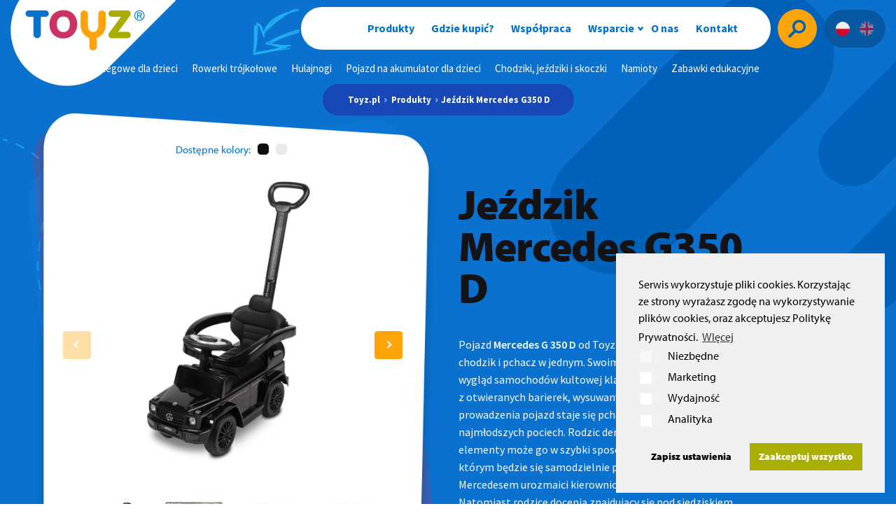

--- FILE ---
content_type: text/html; charset=UTF-8
request_url: https://www.toyz.pl/product/chodziki-i-jezdziki/jezdziki/jezdzik-mercedes-g350-d/
body_size: 17824
content:
<!DOCTYPE HTML>
<html lang="pl-PL" class="no-js">

<head>
    <meta charset="UTF-8">
 
    <meta name="viewport" content="width=device-width, initial-scale=1">
    <meta name="format-detection" content="telephone=no">
    <link rel="shortcut icon" type="image/x-icon" href="https://www.toyz.pl/wp-content/themes/weblider/img/favicon/favicon.ico" />
    <link rel="apple-touch-icon" sizes="57x57" href="https://www.toyz.pl/wp-content/themes/weblider/img/favicon/apple-icon-57x57.png">
    <link rel="apple-touch-icon" sizes="60x60" href="https://www.toyz.pl/wp-content/themes/weblider/img/favicon/apple-icon-60x60.png">
    <link rel="apple-touch-icon" sizes="72x72" href="https://www.toyz.pl/wp-content/themes/weblider/img/favicon/apple-icon-72x72.png">
    <link rel="apple-touch-icon" sizes="76x76" href="https://www.toyz.pl/wp-content/themes/weblider/img/favicon/apple-icon-76x76.png">
    <link rel="apple-touch-icon" sizes="114x114" href="https://www.toyz.pl/wp-content/themes/weblider/img/favicon/apple-icon-114x114.png">
    <link rel="apple-touch-icon" sizes="120x120" href="https://www.toyz.pl/wp-content/themes/weblider/img/favicon/apple-icon-120x120.png">
    <link rel="apple-touch-icon" sizes="144x144" href="https://www.toyz.pl/wp-content/themes/weblider/img/favicon/apple-icon-144x144.png">
    <link rel="apple-touch-icon" sizes="152x152" href="https://www.toyz.pl/wp-content/themes/weblider/img/favicon/apple-icon-152x152.png">
    <link rel="apple-touch-icon" sizes="180x180" href="https://www.toyz.pl/wp-content/themes/weblider/img/favicon/apple-icon-180x180.png">
    <link rel="icon" type="image/png" sizes="192x192"  href="https://www.toyz.pl/wp-content/themes/weblider/img/favicon/android-icon-192x192.png">
    <link rel="icon" type="image/png" sizes="32x32" href="https://www.toyz.pl/wp-content/themes/weblider/img/favicon/favicon-32x32.png">
    <link rel="icon" type="image/png" sizes="96x96" href="https://www.toyz.pl/wp-content/themes/weblider/img/favicon/favicon-96x96.png">
    <link rel="icon" type="image/png" sizes="16x16" href="https://www.toyz.pl/wp-content/themes/weblider/img/favicon/favicon-16x16.png">
    <link rel="manifest" href="https://www.toyz.pl/wp-content/themes/weblider/img/favicon/manifest.json">
    <meta name="msapplication-TileColor" content="#ffffff">
    <meta name="msapplication-TileImage" content="https://www.toyz.pl/wp-content/themes/weblider/img/favicon/ms-icon-144x144.png">
    <meta name="theme-color" content="#ffffff">
    <link rel="stylesheet"href="https://use.typekit.net/zpw7wya.css">
    <!--[if lt IE 9]>
      <script src="http://html5shiv.googlecode.com/svn/trunk/html5.js"></script>
    <![endif]-->
    <meta name='robots' content='index, follow, max-image-preview:large, max-snippet:-1, max-video-preview:-1' />
<link rel="alternate" href="https://www.toyz.pl/product/chodziki-i-jezdziki/jezdziki/jezdzik-mercedes-g350-d/" hreflang="pl" />
<link rel="alternate" href="https://www.toyz.pl/en/product/walkers-jumpers/ride-on-mercedes-g350-d/" hreflang="en" />

	<!-- This site is optimized with the Yoast SEO plugin v18.3 - https://yoast.com/wordpress/plugins/seo/ -->
	<title>Jeździk Mercedes G350 D - Toyz.pl</title>
	<meta name="description" content="Jeździk dziecięcy Fiat 500 marki Toyz łączy w sobie urok włoskiego designu i wysoką jakość wykonania." />
	<link rel="canonical" href="https://www.toyz.pl/product/chodziki-i-jezdziki/jezdziki/jezdzik-mercedes-g350-d/" />
	<meta property="og:locale" content="pl_PL" />
	<meta property="og:locale:alternate" content="en_GB" />
	<meta property="og:type" content="article" />
	<meta property="og:title" content="Jeździk Mercedes G350 D - Toyz.pl" />
	<meta property="og:description" content="Jeździk dziecięcy Fiat 500 marki Toyz łączy w sobie urok włoskiego designu i wysoką jakość wykonania." />
	<meta property="og:url" content="https://www.toyz.pl/product/chodziki-i-jezdziki/jezdziki/jezdzik-mercedes-g350-d/" />
	<meta property="og:site_name" content="Toyz.pl" />
	<meta property="article:publisher" content="https://www.facebook.com/ToyzBrand" />
	<meta property="article:modified_time" content="2025-07-07T06:52:27+00:00" />
	<meta property="og:image" content="https://www.toyz.pl/wp-content/uploads/2022/04/mercedes_g350d_black_01.jpg" />
	<meta property="og:image:width" content="1763" />
	<meta property="og:image:height" content="1800" />
	<meta property="og:image:type" content="image/jpeg" />
	<meta name="twitter:card" content="summary_large_image" />
	<meta name="twitter:label1" content="Est. reading time" />
	<meta name="twitter:data1" content="1 minuta" />
	<script type="application/ld+json" class="yoast-schema-graph">{"@context":"https://schema.org","@graph":[{"@type":"WebSite","@id":"https://www.toyz.pl/#website","url":"https://www.toyz.pl/","name":"Toyz.pl","description":"Zabawki dla dzieci od 6 miesięcy","potentialAction":[{"@type":"SearchAction","target":{"@type":"EntryPoint","urlTemplate":"https://www.toyz.pl/?s={search_term_string}"},"query-input":"required name=search_term_string"}],"inLanguage":"pl-PL"},{"@type":"ImageObject","@id":"https://www.toyz.pl/product/chodziki-i-jezdziki/jezdziki/jezdzik-mercedes-g350-d/#primaryimage","inLanguage":"pl-PL","url":"https://www.toyz.pl/wp-content/uploads/2022/04/mercedes_g350d_black_01.jpg","contentUrl":"https://www.toyz.pl/wp-content/uploads/2022/04/mercedes_g350d_black_01.jpg","width":1763,"height":1800},{"@type":["WebPage","ItemPage"],"@id":"https://www.toyz.pl/product/chodziki-i-jezdziki/jezdziki/jezdzik-mercedes-g350-d/#webpage","url":"https://www.toyz.pl/product/chodziki-i-jezdziki/jezdziki/jezdzik-mercedes-g350-d/","name":"Jeździk Mercedes G350 D - Toyz.pl","isPartOf":{"@id":"https://www.toyz.pl/#website"},"primaryImageOfPage":{"@id":"https://www.toyz.pl/product/chodziki-i-jezdziki/jezdziki/jezdzik-mercedes-g350-d/#primaryimage"},"datePublished":"2025-07-07T06:26:54+00:00","dateModified":"2025-07-07T06:52:27+00:00","description":"Jeździk dziecięcy Fiat 500 marki Toyz łączy w sobie urok włoskiego designu i wysoką jakość wykonania.","breadcrumb":{"@id":"https://www.toyz.pl/product/chodziki-i-jezdziki/jezdziki/jezdzik-mercedes-g350-d/#breadcrumb"},"inLanguage":"pl-PL","potentialAction":[{"@type":"ReadAction","target":["https://www.toyz.pl/product/chodziki-i-jezdziki/jezdziki/jezdzik-mercedes-g350-d/"]}]},{"@type":"BreadcrumbList","@id":"https://www.toyz.pl/product/chodziki-i-jezdziki/jezdziki/jezdzik-mercedes-g350-d/#breadcrumb","itemListElement":[{"@type":"ListItem","position":1,"name":"Strona główna","item":"https://www.toyz.pl/"},{"@type":"ListItem","position":2,"name":"Sklep","item":"https://www.toyz.pl/sklep/"},{"@type":"ListItem","position":3,"name":"Jeździk Mercedes G350 D"}]}]}</script>
	<!-- / Yoast SEO plugin. -->


<link rel='dns-prefetch' href='//code.jquery.com' />
<link rel='dns-prefetch' href='//fonts.googleapis.com' />
<link href='https://fonts.gstatic.com' crossorigin rel='preconnect' />
<link rel="alternate" type="application/rss+xml" title="Toyz.pl &raquo; Feed" href="https://www.toyz.pl/feed/" />
<link rel="alternate" type="application/rss+xml" title="Toyz.pl &raquo; Comments Feed" href="https://www.toyz.pl/comments/feed/" />
<script type="application/ld+json">
{
  "@context": "https://schema.org",
  "@type": "LocalBusiness",
  "name": "Toyz.pl - rowerki biegowe i trójkołowe, hulajnogi, pojazdy na akumulator, chodziki i jeździki",
  "url": "https://www.toyz.pl/",
  "logo": "https://www.toyz.pl/wp-content/uploads/2020/08/logo-tlo@2.png",
  "image": "https://www.toyz.pl/wp-content/uploads/2020/08/logo-tlo@2.png",
  "address": {
    "@type": "PostalAddress",
    "streetAddress": "ul. Rybnicka 9",
    "addressLocality": "Mikołów",
    "postalCode": "43-190",
    "addressCountry": "PL"
  },
  "telephone": [
    "+48 32 226 06 06",
    "+48 32 738 50 50"
  ],
  "email": "toyz@toyz.pl",
  "description": "Oferujemy m.in. rowerki biegowe i trójkołowe, hulajnogi, pojazdy na akumulator, chodziki i jeździki.",
  "priceRange": "$$",
  "sameAs": [
    "https://www.facebook.com/ToyzBrand",
    "https://www.instagram.com/toyzbrand/",
    "https://www.youtube.com/user/ToyzChannel"
  ]
}
</script>
	<style>
img.wp-smiley,
img.emoji {
	display: inline !important;
	border: none !important;
	box-shadow: none !important;
	height: 1em !important;
	width: 1em !important;
	margin: 0 0.07em !important;
	vertical-align: -0.1em !important;
	background: none !important;
	padding: 0 !important;
}
</style>
	<style id='wp-block-library-inline-css'>
:root{--wp-admin-theme-color:#007cba;--wp-admin-theme-color--rgb:0,124,186;--wp-admin-theme-color-darker-10:#006ba1;--wp-admin-theme-color-darker-10--rgb:0,107,161;--wp-admin-theme-color-darker-20:#005a87;--wp-admin-theme-color-darker-20--rgb:0,90,135;--wp-admin-border-width-focus:2px}@media (-webkit-min-device-pixel-ratio:2),(min-resolution:192dpi){:root{--wp-admin-border-width-focus:1.5px}}:root{--wp--preset--font-size--normal:16px;--wp--preset--font-size--huge:42px}:root .has-very-light-gray-background-color{background-color:#eee}:root .has-very-dark-gray-background-color{background-color:#313131}:root .has-very-light-gray-color{color:#eee}:root .has-very-dark-gray-color{color:#313131}:root .has-vivid-green-cyan-to-vivid-cyan-blue-gradient-background{background:linear-gradient(135deg,#00d084,#0693e3)}:root .has-purple-crush-gradient-background{background:linear-gradient(135deg,#34e2e4,#4721fb 50%,#ab1dfe)}:root .has-hazy-dawn-gradient-background{background:linear-gradient(135deg,#faaca8,#dad0ec)}:root .has-subdued-olive-gradient-background{background:linear-gradient(135deg,#fafae1,#67a671)}:root .has-atomic-cream-gradient-background{background:linear-gradient(135deg,#fdd79a,#004a59)}:root .has-nightshade-gradient-background{background:linear-gradient(135deg,#330968,#31cdcf)}:root .has-midnight-gradient-background{background:linear-gradient(135deg,#020381,#2874fc)}.has-regular-font-size{font-size:1em}.has-larger-font-size{font-size:2.625em}.has-normal-font-size{font-size:var(--wp--preset--font-size--normal)}.has-huge-font-size{font-size:var(--wp--preset--font-size--huge)}.has-text-align-center{text-align:center}.has-text-align-left{text-align:left}.has-text-align-right{text-align:right}#end-resizable-editor-section{display:none}.aligncenter{clear:both}.items-justified-left{justify-content:flex-start}.items-justified-center{justify-content:center}.items-justified-right{justify-content:flex-end}.items-justified-space-between{justify-content:space-between}.screen-reader-text{border:0;clip:rect(1px,1px,1px,1px);-webkit-clip-path:inset(50%);clip-path:inset(50%);height:1px;margin:-1px;overflow:hidden;padding:0;position:absolute;width:1px;word-wrap:normal!important}.screen-reader-text:focus{background-color:#ddd;clip:auto!important;-webkit-clip-path:none;clip-path:none;color:#444;display:block;font-size:1em;height:auto;left:5px;line-height:normal;padding:15px 23px 14px;text-decoration:none;top:5px;width:auto;z-index:100000}html :where(img[class*=wp-image-]){height:auto;max-width:100%}
</style>
<link rel='stylesheet' id='storefront-gutenberg-blocks-css'  href='https://www.toyz.pl/wp-content/themes/storefront/assets/css/base/gutenberg-blocks.css?ver=2.6.0' media='all' />
<style id='storefront-gutenberg-blocks-inline-css'>

				.wp-block-button__link:not(.has-text-color) {
					color: #333333;
				}

				.wp-block-button__link:not(.has-text-color):hover,
				.wp-block-button__link:not(.has-text-color):focus,
				.wp-block-button__link:not(.has-text-color):active {
					color: #333333;
				}

				.wp-block-button__link:not(.has-background) {
					background-color: #eeeeee;
				}

				.wp-block-button__link:not(.has-background):hover,
				.wp-block-button__link:not(.has-background):focus,
				.wp-block-button__link:not(.has-background):active {
					border-color: #d5d5d5;
					background-color: #d5d5d5;
				}

				.wp-block-quote footer,
				.wp-block-quote cite,
				.wp-block-quote__citation {
					color: #6d6d6d;
				}

				.wp-block-pullquote cite,
				.wp-block-pullquote footer,
				.wp-block-pullquote__citation {
					color: #6d6d6d;
				}

				.wp-block-image figcaption {
					color: #6d6d6d;
				}

				.wp-block-separator.is-style-dots::before {
					color: #333333;
				}

				.wp-block-file a.wp-block-file__button {
					color: #333333;
					background-color: #eeeeee;
					border-color: #eeeeee;
				}

				.wp-block-file a.wp-block-file__button:hover,
				.wp-block-file a.wp-block-file__button:focus,
				.wp-block-file a.wp-block-file__button:active {
					color: #333333;
					background-color: #d5d5d5;
				}

				.wp-block-code,
				.wp-block-preformatted pre {
					color: #6d6d6d;
				}

				.wp-block-table:not( .has-background ):not( .is-style-stripes ) tbody tr:nth-child(2n) td {
					background-color: #fdfdfd;
				}

				.wp-block-cover .wp-block-cover__inner-container h1,
				.wp-block-cover .wp-block-cover__inner-container h2,
				.wp-block-cover .wp-block-cover__inner-container h3,
				.wp-block-cover .wp-block-cover__inner-container h4,
				.wp-block-cover .wp-block-cover__inner-container h5,
				.wp-block-cover .wp-block-cover__inner-container h6 {
					color: #000000;
				}
			
</style>
<link rel='stylesheet' id='contact-form-7-css'  href='https://www.toyz.pl/wp-content/plugins/contact-form-7/includes/css/styles.css?ver=5.5.6' media='all' />
<link rel='stylesheet' id='photoswipe-css'  href='https://www.toyz.pl/wp-content/plugins/woocommerce/assets/css/photoswipe/photoswipe.min.css?ver=7.5.0' media='all' />
<link rel='stylesheet' id='photoswipe-default-skin-css'  href='https://www.toyz.pl/wp-content/plugins/woocommerce/assets/css/photoswipe/default-skin/default-skin.min.css?ver=7.5.0' media='all' />
<style id='woocommerce-inline-inline-css'>
.woocommerce form .form-row .required { visibility: visible; }
</style>
<link rel='stylesheet' id='nsc_bar_nice-cookie-consent-css'  href='https://www.toyz.pl/wp-content/plugins/beautiful-and-responsive-cookie-consent/public/cookieNSCconsent.min.css?ver=2.13.2' media='all' />
<style id='nsc_bar_nice-cookie-consent-inline-css'>
.cc-window { font-family: 'myriad-pro',sans-serif;}
</style>
<link rel='stylesheet' id='plugin-css-css'  href='https://www.toyz.pl/wp-content/themes/weblider/dist/css/plugin.min.css?ver=1635341181' media='all' />
<link rel='stylesheet' id='style-css'  href='https://www.toyz.pl/wp-content/themes/weblider/dist/css/main.css?ver=1635341181' media='all' />
<link rel='stylesheet' id='styleWordpress-css'  href='https://www.toyz.pl/wp-content/themes/weblider/style.css?ver=1690273403' media='all' />
<link rel='stylesheet' id='googlefonts-css'  href='https://fonts.googleapis.com/css?family=Open+Sans%3A400%2C700%2C800&#038;ver=5.9.12' media='1' />
<link rel='stylesheet' id='storefront-icons-css'  href='https://www.toyz.pl/wp-content/themes/storefront/assets/css/base/icons.css?ver=2.6.0' media='all' />
<link rel='stylesheet' id='storefront-fonts-css'  href='https://fonts.googleapis.com/css?family=Source+Sans+Pro:400,300,300italic,400italic,600,700,900&#038;subset=latin%2Clatin-ext' media='all' />
<link rel='stylesheet' id='chld_thm_cfg_parent-css'  href='https://www.toyz.pl/wp-content/themes/storefront/style.css?ver=5.9.12' media='all' />
<link rel='stylesheet' id='storefront-child-style-css'  href='https://www.toyz.pl/wp-content/themes/weblider/style.css?ver=1.0.1690273403' media='all' />
<script src='//code.jquery.com/jquery-3.2.1.min.js' id='jquery-js'></script>
<script id='script-js-extra'>
var rest_url = {"root":"https:\/\/www.toyz.pl\/wp-json\/","theme":"https:\/\/www.toyz.pl\/wp-content\/themes\/weblider","ajax":"https:\/\/www.toyz.pl\/wp-admin\/admin-ajax.php"};
</script>
<script src='https://www.toyz.pl/wp-content/themes/weblider/dist/js/scripts.js?ver=1635341181' id='script-js'></script>
<link rel="https://api.w.org/" href="https://www.toyz.pl/wp-json/" /><link rel="alternate" type="application/json" href="https://www.toyz.pl/wp-json/wp/v2/product/13833" /><link rel="EditURI" type="application/rsd+xml" title="RSD" href="https://www.toyz.pl/xmlrpc.php?rsd" />
<link rel="wlwmanifest" type="application/wlwmanifest+xml" href="https://www.toyz.pl/wp-includes/wlwmanifest.xml" /> 
<meta name="generator" content="WordPress 5.9.12" />
<meta name="generator" content="WooCommerce 7.5.0" />
<link rel='shortlink' href='https://www.toyz.pl/?p=13833' />
<link rel="alternate" type="application/json+oembed" href="https://www.toyz.pl/wp-json/oembed/1.0/embed?url=https%3A%2F%2Fwww.toyz.pl%2Fproduct%2Fchodziki-i-jezdziki%2Fjezdziki%2Fjezdzik-mercedes-g350-d%2F" />
<link rel="alternate" type="text/xml+oembed" href="https://www.toyz.pl/wp-json/oembed/1.0/embed?url=https%3A%2F%2Fwww.toyz.pl%2Fproduct%2Fchodziki-i-jezdziki%2Fjezdziki%2Fjezdzik-mercedes-g350-d%2F&#038;format=xml" />
	<noscript><style>.woocommerce-product-gallery{ opacity: 1 !important; }</style></noscript>
	<style>.recentcomments a{display:inline !important;padding:0 !important;margin:0 !important;}</style>    <!-- Global site tag (gtag.js) - Google Analytics -->
        <script async src="https://www.googletagmanager.com/gtag/js?id=UA-2754281-11"></script>
        <script>
          window.dataLayer = window.dataLayer || [];
          function gtag(){dataLayer.push(arguments);}
          gtag('js', new Date());
          gtag('config', 'UA-2754281-11');
        </script>
        <!-- Google Tag Manager -->
        <script>(function(w,d,s,l,i){w[l]=w[l]||[];w[l].push({'gtm.start':
        new Date().getTime(),event:'gtm.js'});var f=d.getElementsByTagName(s)[0],
        j=d.createElement(s),dl=l!='dataLayer'?'&l='+l:'';j.async=true;j.src=
        'https://www.googletagmanager.com/gtm.js?id='+i+dl;f.parentNode.insertBefore(j,f);
        })(window,document,'script','dataLayer','GTM-TZ73ZRK7');</script>
        <!-- End Google Tag Manager -->
    <link rel="icon" href="https://www.toyz.pl/wp-content/uploads/2020/12/cropped-logo-kolko-png-32x32.png" sizes="32x32" />
<link rel="icon" href="https://www.toyz.pl/wp-content/uploads/2020/12/cropped-logo-kolko-png-192x192.png" sizes="192x192" />
<link rel="apple-touch-icon" href="https://www.toyz.pl/wp-content/uploads/2020/12/cropped-logo-kolko-png-180x180.png" />
<meta name="msapplication-TileImage" content="https://www.toyz.pl/wp-content/uploads/2020/12/cropped-logo-kolko-png-270x270.png" />
		<style id="wp-custom-css">
			/* korekta wizualna dla mapy strony html */

.page-id-16138 li.product-category a img {
  display: none !important; 
}

.page-id-16138 h3.post-type {
	color: #ffffff;
}

.page-id-16138 li.product-category a h2.woocommerce-loop-category__title {
  font-family: 'Source Sans Pro', sans-serif !important;
  font-size: 16px !important;
  color: #ffffff !important;
	margin-top: 0px;
}

.page-id-16138 li.product-category a h2.woocommerce-loop-category__title mark.count {
  color: inherit !important;
  font-size: inherit !important;
  font-family: inherit !important;
  background-color: transparent !important;
}

body.single-post .navigation_category ul.primary_menu li a {
  color: #0758A1;
}

body.single-post h1.single-title {
  margin-top: 150px;
  background-color: #0758A1;
  color: #ffffff;
  margin-bottom: 40px;
  padding: 40px 30px;
  font-size: 36px;
  line-height: 1.3;
  border-radius: 8px;
}

body.single-post #ez-toc-container {
  background-color: #0758A1;
  border: none;
  border-radius: 8px;
  padding: 20px 25px;
  color: #ffffff;
}

body.single-post #ez-toc-container .ez-toc-title {
  color: #ffffff;
  font-weight: bold;
}

body.single-post #ez-toc-container nav ul li a {
  color: #ffffff !important;
}

body.single-post #ez-toc-container nav ul li a:hover {
  color: #e0e0e0 !important;
}

body.single-post #ez-toc-container .ez-toc-title-toggle svg {
  fill: #ffffff;
  color: #ffffff;
}

body.single-post .page-content {
  font-size: 17px;
  line-height: 1.7;
  color: #333;
}

body.single-post .page-content p {
  margin-bottom: 24px;
}

body.single-post .page-content p a {
  color: #0758A1;
  text-decoration: underline;
}

body.single-post .page-content p a:hover {
  color: #333;
}

body.single-post .page-content h2 {
  font-size: 30px;
  color: #0758A1;
  margin-top: 48px;
  margin-bottom: 24px;
  border-bottom: 2px solid #f0f0f0;
  padding-bottom: 10px;
}

body.single-post .page-content h3 {
  font-size: 24px;
  color: #333;
  margin-top: 32px;
  margin-bottom: 16px;
}

body.single-post .page-content img {
  border-radius: 8px;
  margin-top: 24px;
  margin-bottom: 24px;
  max-width: 100%;
  height: auto;
}

body.single-post .single-desc {
  background-color: #f9f9f9;
  padding: 25px;
  border-radius: 8px;
  margin-top: 40px;
  color: #555;
}

body.single-post .single-desc h4 {
  margin: 0 0 5px 0;
  padding: 0;
  font-size: 16px;
  color: #333;
  line-height: 1.6;
}

/* === MARGINESY MOBILNE === */
@media (max-width: 782px) {
  body.single-post .page-content {
    padding-left: 15px;
    padding-right: 15px;
  }

  body.single-post h1.single-title {
    font-size: 30px;
  }
}		</style>
		</head>

<body class="product-template-default single single-product postid-13833 wp-embed-responsive theme-storefront woocommerce woocommerce-page woocommerce-no-js storefront-secondary-navigation storefront-align-wide right-sidebar woocommerce-active">

<div class="mobile__menu">
  <nav class="mobile__nav" >
    <ul class="primary_menu_mobile"><li id="menu-item-11020" class="menu-item menu-item-type-post_type menu-item-object-page menu-item-11020"><a href="https://www.toyz.pl/produkty/">Produkty</a></li>
<li id="menu-item-26" class="menu-item menu-item-type-post_type menu-item-object-page menu-item-26"><a href="https://www.toyz.pl/gdzie-kupic/">Gdzie kupić?</a></li>
<li id="menu-item-30" class="menu-item menu-item-type-post_type menu-item-object-page menu-item-30"><a href="https://www.toyz.pl/wspolpraca/">Współpraca</a></li>
<li id="menu-item-29" class="menu-item menu-item-type-post_type menu-item-object-page menu-item-has-children menu-item-29"><a href="https://www.toyz.pl/wsparcie/">Wsparcie</a>
<ul class="sub-menu">
	<li id="menu-item-11017" class="menu-item menu-item-type-post_type menu-item-object-page menu-item-11017"><a href="https://www.toyz.pl/wsparcie/reklamacje-i-zwroty/">Reklamacje i zwroty</a></li>
	<li id="menu-item-11018" class="menu-item menu-item-type-post_type menu-item-object-page menu-item-11018"><a href="https://www.toyz.pl/wsparcie/najczesciej-zadawane-pytania/">Najczęsciej zadawane pytania</a></li>
	<li id="menu-item-12332" class="menu-item menu-item-type-post_type menu-item-object-page menu-item-12332"><a href="https://www.toyz.pl/regulaminy-konkursow/">Regulaminy konkursów</a></li>
</ul>
</li>
<li id="menu-item-28" class="menu-item menu-item-type-post_type menu-item-object-page menu-item-28"><a href="https://www.toyz.pl/o-nas/">O nas</a></li>
<li id="menu-item-12348" class="menu-item menu-item-type-post_type menu-item-object-page menu-item-12348"><a href="https://www.toyz.pl/kontakt/">Kontakt</a></li>
</ul>  </nav>
</div>

<header>

  <div class="header_logo">
    <a href="https://www.toyz.pl/">
      <img src="https://www.toyz.pl/wp-content/uploads/2020/08/logo-tlo@2.png" alt="">
    </a>
  </div>

  <div class="flex_row">
      <div class="header_navigation">
        <div class="header_arrow">
          <img src="https://www.toyz.pl/wp-content/uploads/2020/08/strzalka-menu@2.png" alt="">
        </div>
        <nav class="navigation">
          <ul class="primary_menu"><li class="menu-item menu-item-type-post_type menu-item-object-page menu-item-11020"><a href="https://www.toyz.pl/produkty/">Produkty</a></li>
<li class="menu-item menu-item-type-post_type menu-item-object-page menu-item-26"><a href="https://www.toyz.pl/gdzie-kupic/">Gdzie kupić?</a></li>
<li class="menu-item menu-item-type-post_type menu-item-object-page menu-item-30"><a href="https://www.toyz.pl/wspolpraca/">Współpraca</a></li>
<li class="menu-item menu-item-type-post_type menu-item-object-page menu-item-has-children menu-item-29"><a href="https://www.toyz.pl/wsparcie/">Wsparcie</a>
<ul class="sub-menu">
	<li class="menu-item menu-item-type-post_type menu-item-object-page menu-item-11017"><a href="https://www.toyz.pl/wsparcie/reklamacje-i-zwroty/">Reklamacje i zwroty</a></li>
	<li class="menu-item menu-item-type-post_type menu-item-object-page menu-item-11018"><a href="https://www.toyz.pl/wsparcie/najczesciej-zadawane-pytania/">Najczęsciej zadawane pytania</a></li>
	<li class="menu-item menu-item-type-post_type menu-item-object-page menu-item-12332"><a href="https://www.toyz.pl/regulaminy-konkursow/">Regulaminy konkursów</a></li>
</ul>
</li>
<li class="menu-item menu-item-type-post_type menu-item-object-page menu-item-28"><a href="https://www.toyz.pl/o-nas/">O nas</a></li>
<li class="menu-item menu-item-type-post_type menu-item-object-page menu-item-12348"><a href="https://www.toyz.pl/kontakt/">Kontakt</a></li>
</ul>        </nav>
        <div class="hamburger js-hamburger">
          <div class="hamburger__bar"></div>
        </div>
        <div class="header_search_button">
          <img src="https://www.toyz.pl/wp-content/themes/weblider/img/ikona-szukaj@2.png" alt="search">
        </div>
        <div class="header_lang animated anim_opacity">
          <ul>	<li class="lang-item lang-item-2 lang-item-pl current-lang lang-item-first"><a  lang="pl-PL" hreflang="pl-PL" href="https://www.toyz.pl/product/chodziki-i-jezdziki/jezdziki/jezdzik-mercedes-g350-d/"><img src="/wp-content/polylang/pl_PL.png" alt="Polski" /></a></li>
	<li class="lang-item lang-item-41 lang-item-en"><a  lang="en-GB" hreflang="en-GB" href="https://www.toyz.pl/en/product/walkers-jumpers/ride-on-mercedes-g350-d/"><img src="/wp-content/polylang/en_GB.png" alt="English" /></a></li>
</ul>
        </div>
      </div>
      <div class="navigation_category">
          <ul class="primary_menu"><li id="menu-item-84" class="menu-item menu-item-type-taxonomy menu-item-object-product_cat menu-item-84"><a href="https://www.toyz.pl/kategoria-produktu/rowerki-biegowe/">Rowerki biegowe dla dzieci</a></li>
<li id="menu-item-13756" class="menu-item menu-item-type-custom menu-item-object-custom menu-item-13756"><a href="https://www.toyz.pl/kategoria-produktu/rowerki-trojkolowe">Rowerki trójkołowe</a></li>
<li id="menu-item-10924" class="menu-item menu-item-type-taxonomy menu-item-object-product_cat menu-item-10924"><a href="https://www.toyz.pl/kategoria-produktu/hulajnogi/">Hulajnogi</a></li>
<li id="menu-item-10925" class="menu-item menu-item-type-taxonomy menu-item-object-product_cat menu-item-10925"><a href="https://www.toyz.pl/kategoria-produktu/pojazdy-na-akumulator/">Pojazd na akumulator dla dzieci</a></li>
<li id="menu-item-10923" class="menu-item menu-item-type-taxonomy menu-item-object-product_cat current-product-ancestor current-menu-parent current-product-parent menu-item-10923"><a href="https://www.toyz.pl/kategoria-produktu/chodziki-i-jezdziki/">Chodziki, jeździki i skoczki</a></li>
<li id="menu-item-12510" class="menu-item menu-item-type-taxonomy menu-item-object-product_cat menu-item-12510"><a href="https://www.toyz.pl/kategoria-produktu/namioty/">Namioty</a></li>
<li id="menu-item-88" class="menu-item menu-item-type-taxonomy menu-item-object-product_cat menu-item-88"><a href="https://www.toyz.pl/kategoria-produktu/zabawki-edukacyjne/">Zabawki edukacyjne</a></li>
</ul>      </div>
  </div>

</header>

<div class="header_search">
  <div class="header_search_container">
    <button class="header_search_close" type="button" name="button">
      <img src="https://www.toyz.pl/wp-content/themes/weblider/img/close.png" alt="close">
      <p>zamknij</p>
    </button>
    <form class="searchform_modal" role="search" method="get" action="https://www.toyz.pl/">
    <div>
        <input class="searchform_input" type="text" name="s" placeholder="Szukaj">
        <button class="searchform_button" type="submit">
            <img src="https://www.toyz.pl/wp-content/themes/weblider/img/ikona-szukaj@2.png" alt="search">
        </button>
    </div>
</form>
  </div>
</div>
<div class="product_page_header">
	<div class="container">
		<div class="row">
			<div class="col-12 breadcrumb_container">
				<div class="col-12 bread">
					<div class="breadcrumb">
						<div id="crumbs">
							<!-- Breadcrumb NavXT 7.2.0 -->
<span property="itemListElement" typeof="ListItem"><a property="item" typeof="WebPage" title="Go to Toyz.pl." href="https://www.toyz.pl" class="home" ><span property="name">Toyz.pl</span></a><meta property="position" content="1"></span><span class="arrow"></span><span property="itemListElement" typeof="ListItem"><a property="item" typeof="WebPage" title="Go to Produkty." href="https://www.toyz.pl/produkty/" class="product-root post post-product" ><span property="name">Produkty</span></a><meta property="position" content="2"></span><span class="arrow"></span><span property="itemListElement" typeof="ListItem"><span property="name" class="post post-product current-item">Jeździk Mercedes G350 D</span><meta property="url" content="https://www.toyz.pl/product/chodziki-i-jezdziki/jezdziki/jezdzik-mercedes-g350-d/"><meta property="position" content="3"></span>						</div>
					</div>
				</div>
			</div>
			<div class="col-xl-6 thumb">
				<div class="border_thumb">
											<div class="slider_color">
														   									<div class="single_slider_thumb 1 active">
										<div class="swiper-container swiper_variant_1 swiperEach">
										  <div class="swiper-wrapper">
																										  														  <div class="swiper-slide">
															  <div class="big_thumb">
																  <a data-rel="lightcase" href="https://www.toyz.pl/wp-content/uploads/2022/04/mercedes_g350d_black_01.jpg">
																	  <img src="https://www.toyz.pl/wp-content/uploads/2022/04/mercedes_g350d_black_01.jpg" alt="" />
																  </a>
															  </div>
														   </div>
														  														  <div class="swiper-slide">
															  <div class="big_thumb">
																  <a data-rel="lightcase" href="https://www.toyz.pl/wp-content/uploads/2022/04/infografiki_mercedes_g350d_SMYK_PL-1.jpg">
																	  <img src="https://www.toyz.pl/wp-content/uploads/2022/04/infografiki_mercedes_g350d_SMYK_PL-1.jpg" alt="" />
																  </a>
															  </div>
														   </div>
														  														  <div class="swiper-slide">
															  <div class="big_thumb">
																  <a data-rel="lightcase" href="https://www.toyz.pl/wp-content/uploads/2022/04/infografiki_mercedes_g350d_SMYK_PL-2.jpg">
																	  <img src="https://www.toyz.pl/wp-content/uploads/2022/04/infografiki_mercedes_g350d_SMYK_PL-2.jpg" alt="" />
																  </a>
															  </div>
														   </div>
														  														  <div class="swiper-slide">
															  <div class="big_thumb">
																  <a data-rel="lightcase" href="https://www.toyz.pl/wp-content/uploads/2022/04/infografiki_mercedes_g350d_SMYK_PL-3.jpg">
																	  <img src="https://www.toyz.pl/wp-content/uploads/2022/04/infografiki_mercedes_g350d_SMYK_PL-3.jpg" alt="" />
																  </a>
															  </div>
														   </div>
														  														  <div class="swiper-slide">
															  <div class="big_thumb">
																  <a data-rel="lightcase" href="https://www.toyz.pl/wp-content/uploads/2022/04/infografiki_mercedes_g350d_SMYK_PL-4.jpg">
																	  <img src="https://www.toyz.pl/wp-content/uploads/2022/04/infografiki_mercedes_g350d_SMYK_PL-4.jpg" alt="" />
																  </a>
															  </div>
														   </div>
														  														  <div class="swiper-slide">
															  <div class="big_thumb">
																  <a data-rel="lightcase" href="https://www.toyz.pl/wp-content/uploads/2022/04/infografiki_mercedes_g350d_SMYK_PL-5.jpg">
																	  <img src="https://www.toyz.pl/wp-content/uploads/2022/04/infografiki_mercedes_g350d_SMYK_PL-5.jpg" alt="" />
																  </a>
															  </div>
														   </div>
														  														  <div class="swiper-slide">
															  <div class="big_thumb">
																  <a data-rel="lightcase" href="https://www.toyz.pl/wp-content/uploads/2022/04/infografiki_mercedes_g350d_SMYK_PL-6.jpg">
																	  <img src="https://www.toyz.pl/wp-content/uploads/2022/04/infografiki_mercedes_g350d_SMYK_PL-6.jpg" alt="" />
																  </a>
															  </div>
														   </div>
														  														  <div class="swiper-slide">
															  <div class="big_thumb">
																  <a data-rel="lightcase" href="https://www.toyz.pl/wp-content/uploads/2022/04/mercedes_g350d_black_02.jpg">
																	  <img src="https://www.toyz.pl/wp-content/uploads/2022/04/mercedes_g350d_black_02.jpg" alt="" />
																  </a>
															  </div>
														   </div>
														  														  <div class="swiper-slide">
															  <div class="big_thumb">
																  <a data-rel="lightcase" href="https://www.toyz.pl/wp-content/uploads/2022/04/mercedes_g350d_black_03.jpg">
																	  <img src="https://www.toyz.pl/wp-content/uploads/2022/04/mercedes_g350d_black_03.jpg" alt="" />
																  </a>
															  </div>
														   </div>
														  														  <div class="swiper-slide">
															  <div class="big_thumb">
																  <a data-rel="lightcase" href="https://www.toyz.pl/wp-content/uploads/2022/04/mercedes_g350d_black_04.jpg">
																	  <img src="https://www.toyz.pl/wp-content/uploads/2022/04/mercedes_g350d_black_04.jpg" alt="" />
																  </a>
															  </div>
														   </div>
														  														  <div class="swiper-slide">
															  <div class="big_thumb">
																  <a data-rel="lightcase" href="https://www.toyz.pl/wp-content/uploads/2022/04/mercedes_g350d_black_05.jpg">
																	  <img src="https://www.toyz.pl/wp-content/uploads/2022/04/mercedes_g350d_black_05.jpg" alt="" />
																  </a>
															  </div>
														   </div>
														  														  <div class="swiper-slide">
															  <div class="big_thumb">
																  <a data-rel="lightcase" href="https://www.toyz.pl/wp-content/uploads/2022/04/mercedes_g350d_black_06.jpg">
																	  <img src="https://www.toyz.pl/wp-content/uploads/2022/04/mercedes_g350d_black_06.jpg" alt="" />
																  </a>
															  </div>
														   </div>
														  														  <div class="swiper-slide">
															  <div class="big_thumb">
																  <a data-rel="lightcase" href="https://www.toyz.pl/wp-content/uploads/2022/04/mercedes_g350d_black_07.jpg">
																	  <img src="https://www.toyz.pl/wp-content/uploads/2022/04/mercedes_g350d_black_07.jpg" alt="" />
																  </a>
															  </div>
														   </div>
														  														  <div class="swiper-slide">
															  <div class="big_thumb">
																  <a data-rel="lightcase" href="https://www.toyz.pl/wp-content/uploads/2022/04/mercedes_g350d_black_08.jpg">
																	  <img src="https://www.toyz.pl/wp-content/uploads/2022/04/mercedes_g350d_black_08.jpg" alt="" />
																  </a>
															  </div>
														   </div>
														  														  <div class="swiper-slide">
															  <div class="big_thumb">
																  <a data-rel="lightcase" href="https://www.toyz.pl/wp-content/uploads/2022/04/mercedes_g350d_black_09.jpg">
																	  <img src="https://www.toyz.pl/wp-content/uploads/2022/04/mercedes_g350d_black_09.jpg" alt="" />
																  </a>
															  </div>
														   </div>
														  														  <div class="swiper-slide">
															  <div class="big_thumb">
																  <a data-rel="lightcase" href="https://www.toyz.pl/wp-content/uploads/2022/04/mercedes_g350d_black_10.jpg">
																	  <img src="https://www.toyz.pl/wp-content/uploads/2022/04/mercedes_g350d_black_10.jpg" alt="" />
																  </a>
															  </div>
														   </div>
														  														  <div class="swiper-slide">
															  <div class="big_thumb">
																  <a data-rel="lightcase" href="https://www.toyz.pl/wp-content/uploads/2022/04/mercedes_g350d_black_11.jpg">
																	  <img src="https://www.toyz.pl/wp-content/uploads/2022/04/mercedes_g350d_black_11.jpg" alt="" />
																  </a>
															  </div>
														   </div>
														  														  <div class="swiper-slide">
															  <div class="big_thumb">
																  <a data-rel="lightcase" href="https://www.toyz.pl/wp-content/uploads/2022/04/mercedes_g350d_black_12.jpg">
																	  <img src="https://www.toyz.pl/wp-content/uploads/2022/04/mercedes_g350d_black_12.jpg" alt="" />
																  </a>
															  </div>
														   </div>
														  														  <div class="swiper-slide">
															  <div class="big_thumb">
																  <a data-rel="lightcase" href="https://www.toyz.pl/wp-content/uploads/2022/04/mercedes_g350d_black_13.jpg">
																	  <img src="https://www.toyz.pl/wp-content/uploads/2022/04/mercedes_g350d_black_13.jpg" alt="" />
																  </a>
															  </div>
														   </div>
														  												  										  </div>
										  <!-- Add Arrows -->
										  <div class="swiper-button-next"></div>
										  <div class="swiper-button-prev"></div>
										</div>
										<div class="swiper-container gallery-thumbs_1 gallery_thumb">
										  <div class="swiper-wrapper">
											  																												<div class="swiper-slide">
															  <img src="https://www.toyz.pl/wp-content/uploads/2022/04/mercedes_g350d_black_01-294x300.jpg" alt="" />
														 </div>
																												<div class="swiper-slide">
															  <img src="https://www.toyz.pl/wp-content/uploads/2022/04/infografiki_mercedes_g350d_SMYK_PL-1-300x300.jpg" alt="" />
														 </div>
																												<div class="swiper-slide">
															  <img src="https://www.toyz.pl/wp-content/uploads/2022/04/infografiki_mercedes_g350d_SMYK_PL-2-300x300.jpg" alt="" />
														 </div>
																												<div class="swiper-slide">
															  <img src="https://www.toyz.pl/wp-content/uploads/2022/04/infografiki_mercedes_g350d_SMYK_PL-3-300x300.jpg" alt="" />
														 </div>
																												<div class="swiper-slide">
															  <img src="https://www.toyz.pl/wp-content/uploads/2022/04/infografiki_mercedes_g350d_SMYK_PL-4-300x300.jpg" alt="" />
														 </div>
																												<div class="swiper-slide">
															  <img src="https://www.toyz.pl/wp-content/uploads/2022/04/infografiki_mercedes_g350d_SMYK_PL-5-300x300.jpg" alt="" />
														 </div>
																												<div class="swiper-slide">
															  <img src="https://www.toyz.pl/wp-content/uploads/2022/04/infografiki_mercedes_g350d_SMYK_PL-6-300x300.jpg" alt="" />
														 </div>
																												<div class="swiper-slide">
															  <img src="https://www.toyz.pl/wp-content/uploads/2022/04/mercedes_g350d_black_02-294x300.jpg" alt="" />
														 </div>
																												<div class="swiper-slide">
															  <img src="https://www.toyz.pl/wp-content/uploads/2022/04/mercedes_g350d_black_03-260x300.jpg" alt="" />
														 </div>
																												<div class="swiper-slide">
															  <img src="https://www.toyz.pl/wp-content/uploads/2022/04/mercedes_g350d_black_04-260x300.jpg" alt="" />
														 </div>
																												<div class="swiper-slide">
															  <img src="https://www.toyz.pl/wp-content/uploads/2022/04/mercedes_g350d_black_05-300x200.jpg" alt="" />
														 </div>
																												<div class="swiper-slide">
															  <img src="https://www.toyz.pl/wp-content/uploads/2022/04/mercedes_g350d_black_06-300x242.jpg" alt="" />
														 </div>
																												<div class="swiper-slide">
															  <img src="https://www.toyz.pl/wp-content/uploads/2022/04/mercedes_g350d_black_07-300x242.jpg" alt="" />
														 </div>
																												<div class="swiper-slide">
															  <img src="https://www.toyz.pl/wp-content/uploads/2022/04/mercedes_g350d_black_08-200x300.jpg" alt="" />
														 </div>
																												<div class="swiper-slide">
															  <img src="https://www.toyz.pl/wp-content/uploads/2022/04/mercedes_g350d_black_09-300x200.jpg" alt="" />
														 </div>
																												<div class="swiper-slide">
															  <img src="https://www.toyz.pl/wp-content/uploads/2022/04/mercedes_g350d_black_10-300x200.jpg" alt="" />
														 </div>
																												<div class="swiper-slide">
															  <img src="https://www.toyz.pl/wp-content/uploads/2022/04/mercedes_g350d_black_11-300x200.jpg" alt="" />
														 </div>
																												<div class="swiper-slide">
															  <img src="https://www.toyz.pl/wp-content/uploads/2022/04/mercedes_g350d_black_12-300x200.jpg" alt="" />
														 </div>
																												<div class="swiper-slide">
															  <img src="https://www.toyz.pl/wp-content/uploads/2022/04/mercedes_g350d_black_13-300x200.jpg" alt="" />
														 </div>
																																				  </div>
										</div>
									</div>
							  									<div class="single_slider_thumb 2 ">
										<div class="swiper-container swiper_variant_2 swiperEach">
										  <div class="swiper-wrapper">
																										  														  <div class="swiper-slide">
															  <div class="big_thumb">
																  <a data-rel="lightcase" href="https://www.toyz.pl/wp-content/uploads/2022/04/mercedes_g350d_white_01.jpg">
																	  <img src="https://www.toyz.pl/wp-content/uploads/2022/04/mercedes_g350d_white_01.jpg" alt="" />
																  </a>
															  </div>
														   </div>
														  														  <div class="swiper-slide">
															  <div class="big_thumb">
																  <a data-rel="lightcase" href="https://www.toyz.pl/wp-content/uploads/2022/04/infografiki_mercedes_g350d_SMYK_PL-1.jpg">
																	  <img src="https://www.toyz.pl/wp-content/uploads/2022/04/infografiki_mercedes_g350d_SMYK_PL-1.jpg" alt="" />
																  </a>
															  </div>
														   </div>
														  														  <div class="swiper-slide">
															  <div class="big_thumb">
																  <a data-rel="lightcase" href="https://www.toyz.pl/wp-content/uploads/2022/04/infografiki_mercedes_g350d_SMYK_PL-2.jpg">
																	  <img src="https://www.toyz.pl/wp-content/uploads/2022/04/infografiki_mercedes_g350d_SMYK_PL-2.jpg" alt="" />
																  </a>
															  </div>
														   </div>
														  														  <div class="swiper-slide">
															  <div class="big_thumb">
																  <a data-rel="lightcase" href="https://www.toyz.pl/wp-content/uploads/2022/04/infografiki_mercedes_g350d_SMYK_PL-3.jpg">
																	  <img src="https://www.toyz.pl/wp-content/uploads/2022/04/infografiki_mercedes_g350d_SMYK_PL-3.jpg" alt="" />
																  </a>
															  </div>
														   </div>
														  														  <div class="swiper-slide">
															  <div class="big_thumb">
																  <a data-rel="lightcase" href="https://www.toyz.pl/wp-content/uploads/2022/04/infografiki_mercedes_g350d_SMYK_PL-4.jpg">
																	  <img src="https://www.toyz.pl/wp-content/uploads/2022/04/infografiki_mercedes_g350d_SMYK_PL-4.jpg" alt="" />
																  </a>
															  </div>
														   </div>
														  														  <div class="swiper-slide">
															  <div class="big_thumb">
																  <a data-rel="lightcase" href="https://www.toyz.pl/wp-content/uploads/2022/04/infografiki_mercedes_g350d_SMYK_PL-5.jpg">
																	  <img src="https://www.toyz.pl/wp-content/uploads/2022/04/infografiki_mercedes_g350d_SMYK_PL-5.jpg" alt="" />
																  </a>
															  </div>
														   </div>
														  														  <div class="swiper-slide">
															  <div class="big_thumb">
																  <a data-rel="lightcase" href="https://www.toyz.pl/wp-content/uploads/2022/04/infografiki_mercedes_g350d_SMYK_PL-6.jpg">
																	  <img src="https://www.toyz.pl/wp-content/uploads/2022/04/infografiki_mercedes_g350d_SMYK_PL-6.jpg" alt="" />
																  </a>
															  </div>
														   </div>
														  														  <div class="swiper-slide">
															  <div class="big_thumb">
																  <a data-rel="lightcase" href="https://www.toyz.pl/wp-content/uploads/2022/04/mercedes_g350d_white_02.jpg">
																	  <img src="https://www.toyz.pl/wp-content/uploads/2022/04/mercedes_g350d_white_02.jpg" alt="" />
																  </a>
															  </div>
														   </div>
														  														  <div class="swiper-slide">
															  <div class="big_thumb">
																  <a data-rel="lightcase" href="https://www.toyz.pl/wp-content/uploads/2022/04/mercedes_g350d_white_03.jpg">
																	  <img src="https://www.toyz.pl/wp-content/uploads/2022/04/mercedes_g350d_white_03.jpg" alt="" />
																  </a>
															  </div>
														   </div>
														  														  <div class="swiper-slide">
															  <div class="big_thumb">
																  <a data-rel="lightcase" href="https://www.toyz.pl/wp-content/uploads/2022/04/mercedes_g350d_white_04.jpg">
																	  <img src="https://www.toyz.pl/wp-content/uploads/2022/04/mercedes_g350d_white_04.jpg" alt="" />
																  </a>
															  </div>
														   </div>
														  														  <div class="swiper-slide">
															  <div class="big_thumb">
																  <a data-rel="lightcase" href="https://www.toyz.pl/wp-content/uploads/2022/04/mercedes_g350d_white_05.jpg">
																	  <img src="https://www.toyz.pl/wp-content/uploads/2022/04/mercedes_g350d_white_05.jpg" alt="" />
																  </a>
															  </div>
														   </div>
														  														  <div class="swiper-slide">
															  <div class="big_thumb">
																  <a data-rel="lightcase" href="https://www.toyz.pl/wp-content/uploads/2022/04/mercedes_g350d_white_06.jpg">
																	  <img src="https://www.toyz.pl/wp-content/uploads/2022/04/mercedes_g350d_white_06.jpg" alt="" />
																  </a>
															  </div>
														   </div>
														  														  <div class="swiper-slide">
															  <div class="big_thumb">
																  <a data-rel="lightcase" href="https://www.toyz.pl/wp-content/uploads/2022/04/mercedes_g350d_white_07.jpg">
																	  <img src="https://www.toyz.pl/wp-content/uploads/2022/04/mercedes_g350d_white_07.jpg" alt="" />
																  </a>
															  </div>
														   </div>
														  														  <div class="swiper-slide">
															  <div class="big_thumb">
																  <a data-rel="lightcase" href="https://www.toyz.pl/wp-content/uploads/2022/04/mercedes_g350d_white_08.jpg">
																	  <img src="https://www.toyz.pl/wp-content/uploads/2022/04/mercedes_g350d_white_08.jpg" alt="" />
																  </a>
															  </div>
														   </div>
														  														  <div class="swiper-slide">
															  <div class="big_thumb">
																  <a data-rel="lightcase" href="https://www.toyz.pl/wp-content/uploads/2022/04/mercedes_g350d_white_09.jpg">
																	  <img src="https://www.toyz.pl/wp-content/uploads/2022/04/mercedes_g350d_white_09.jpg" alt="" />
																  </a>
															  </div>
														   </div>
														  														  <div class="swiper-slide">
															  <div class="big_thumb">
																  <a data-rel="lightcase" href="https://www.toyz.pl/wp-content/uploads/2022/04/mercedes_g350d_white_10.jpg">
																	  <img src="https://www.toyz.pl/wp-content/uploads/2022/04/mercedes_g350d_white_10.jpg" alt="" />
																  </a>
															  </div>
														   </div>
														  														  <div class="swiper-slide">
															  <div class="big_thumb">
																  <a data-rel="lightcase" href="https://www.toyz.pl/wp-content/uploads/2022/04/mercedes_g350d_white_11.jpg">
																	  <img src="https://www.toyz.pl/wp-content/uploads/2022/04/mercedes_g350d_white_11.jpg" alt="" />
																  </a>
															  </div>
														   </div>
														  														  <div class="swiper-slide">
															  <div class="big_thumb">
																  <a data-rel="lightcase" href="https://www.toyz.pl/wp-content/uploads/2022/04/mercedes_g350d_white_12.jpg">
																	  <img src="https://www.toyz.pl/wp-content/uploads/2022/04/mercedes_g350d_white_12.jpg" alt="" />
																  </a>
															  </div>
														   </div>
														  														  <div class="swiper-slide">
															  <div class="big_thumb">
																  <a data-rel="lightcase" href="https://www.toyz.pl/wp-content/uploads/2022/04/mercedes_g350d_white_13.jpg">
																	  <img src="https://www.toyz.pl/wp-content/uploads/2022/04/mercedes_g350d_white_13.jpg" alt="" />
																  </a>
															  </div>
														   </div>
														  												  										  </div>
										  <!-- Add Arrows -->
										  <div class="swiper-button-next"></div>
										  <div class="swiper-button-prev"></div>
										</div>
										<div class="swiper-container gallery-thumbs_2 gallery_thumb">
										  <div class="swiper-wrapper">
											  																												<div class="swiper-slide">
															  <img src="https://www.toyz.pl/wp-content/uploads/2022/04/mercedes_g350d_white_01-294x300.jpg" alt="" />
														 </div>
																												<div class="swiper-slide">
															  <img src="https://www.toyz.pl/wp-content/uploads/2022/04/infografiki_mercedes_g350d_SMYK_PL-1-300x300.jpg" alt="" />
														 </div>
																												<div class="swiper-slide">
															  <img src="https://www.toyz.pl/wp-content/uploads/2022/04/infografiki_mercedes_g350d_SMYK_PL-2-300x300.jpg" alt="" />
														 </div>
																												<div class="swiper-slide">
															  <img src="https://www.toyz.pl/wp-content/uploads/2022/04/infografiki_mercedes_g350d_SMYK_PL-3-300x300.jpg" alt="" />
														 </div>
																												<div class="swiper-slide">
															  <img src="https://www.toyz.pl/wp-content/uploads/2022/04/infografiki_mercedes_g350d_SMYK_PL-4-300x300.jpg" alt="" />
														 </div>
																												<div class="swiper-slide">
															  <img src="https://www.toyz.pl/wp-content/uploads/2022/04/infografiki_mercedes_g350d_SMYK_PL-5-300x300.jpg" alt="" />
														 </div>
																												<div class="swiper-slide">
															  <img src="https://www.toyz.pl/wp-content/uploads/2022/04/infografiki_mercedes_g350d_SMYK_PL-6-300x300.jpg" alt="" />
														 </div>
																												<div class="swiper-slide">
															  <img src="https://www.toyz.pl/wp-content/uploads/2022/04/mercedes_g350d_white_02-294x300.jpg" alt="" />
														 </div>
																												<div class="swiper-slide">
															  <img src="https://www.toyz.pl/wp-content/uploads/2022/04/mercedes_g350d_white_03-260x300.jpg" alt="" />
														 </div>
																												<div class="swiper-slide">
															  <img src="https://www.toyz.pl/wp-content/uploads/2022/04/mercedes_g350d_white_04-260x300.jpg" alt="" />
														 </div>
																												<div class="swiper-slide">
															  <img src="https://www.toyz.pl/wp-content/uploads/2022/04/mercedes_g350d_white_05-260x300.jpg" alt="" />
														 </div>
																												<div class="swiper-slide">
															  <img src="https://www.toyz.pl/wp-content/uploads/2022/04/mercedes_g350d_white_06-300x242.jpg" alt="" />
														 </div>
																												<div class="swiper-slide">
															  <img src="https://www.toyz.pl/wp-content/uploads/2022/04/mercedes_g350d_white_07-300x242.jpg" alt="" />
														 </div>
																												<div class="swiper-slide">
															  <img src="https://www.toyz.pl/wp-content/uploads/2022/04/mercedes_g350d_white_08-200x300.jpg" alt="" />
														 </div>
																												<div class="swiper-slide">
															  <img src="https://www.toyz.pl/wp-content/uploads/2022/04/mercedes_g350d_white_09-300x200.jpg" alt="" />
														 </div>
																												<div class="swiper-slide">
															  <img src="https://www.toyz.pl/wp-content/uploads/2022/04/mercedes_g350d_white_10-300x200.jpg" alt="" />
														 </div>
																												<div class="swiper-slide">
															  <img src="https://www.toyz.pl/wp-content/uploads/2022/04/mercedes_g350d_white_11-200x300.jpg" alt="" />
														 </div>
																												<div class="swiper-slide">
															  <img src="https://www.toyz.pl/wp-content/uploads/2022/04/mercedes_g350d_white_12-300x200.jpg" alt="" />
														 </div>
																												<div class="swiper-slide">
															  <img src="https://www.toyz.pl/wp-content/uploads/2022/04/mercedes_g350d_white_13-300x200.jpg" alt="" />
														 </div>
																																				  </div>
										</div>
									</div>
							  													</div>
					  <div class="color_container">
						<p>Dostępne kolory:</p>
						<div class="color">
						  							 								  <div class="single_color" colorselected="1">
									  <div class="color_hex" style="background-color: #0c0c0c">
										  <p></p>
									  </div>
								  </div>
															  <div class="single_color" colorselected="2">
									  <div class="color_hex" style="background-color: #eaeaea">
										  <p></p>
									  </div>
								  </div>
													  						</div>
					  </div>
				  				</div>
			</div>
			<div class="col-xl-6 product_desc">
				<div class="up">
										<h1>Jeździk Mercedes G350 D</h1>
					Pojazd <strong>Mercedes G 350 D</strong> od Toyz to licencjonowany jeździk, chodzik i pchacz w jednym. Swoim wyglądem odzwierciedla wygląd samochodów kultowej klasy G. Korzystając z otwieranych barierek, wysuwanych podnóżków i rączka do prowadzenia pojazd staje się pchaczem przeznaczonym dla najmłodszych pociech. Rodzic demontując poszczególne elementy może go w szybki sposób przekształcić w jeździk, którym będzie się samodzielnie poruszać dziecko. Jazdę Mercedesem urozmaici kierownica z efektami dźwiękowymi. Natomiast rodzice docenią znajdujący się pod siedziskiem schowek.																									<div class="btn">
						<a href="https://www.toyz.pl/gdzie-kupic/">Znajdź sprzedawcę</a>
					</div>
								
									</div>
				<div class="text_price">
									</div>
			</div>
		</div>
	</div>
</div>
<div class="padding_page specification">
	<div class="container">
		<div class="row">
			<div class="col-12 title_page wow fadeInUp">
				<h4><span style="color: #ffffff;"><strong>Dane techniczne:</strong></span></h4>
			</div>
			   					<div class="col-md-4 col-lg-3 single_specification wow fadeInUp">
						<div class="icon">
							<img src="https://www.toyz.pl/wp-content/uploads/2020/05/cecha-przedzial-wiekowy@2.png" alt="ikona wiek">
						</div>
						<div class="desc">
							<p><strong>Przedział wiekowy:</strong><br />
12-36 miesięcy</p>
						</div>
					</div>
			  					<div class="col-md-4 col-lg-3 single_specification wow fadeInUp">
						<div class="icon">
							<img src="https://www.toyz.pl/wp-content/uploads/2020/05/cecha-wymiary@2.png" alt="ikona wymiar">
						</div>
						<div class="desc">
							<p><strong>Wymiary:<br />
</strong>85x40x95 cm (z rączką)</p>
						</div>
					</div>
			  					<div class="col-md-4 col-lg-3 single_specification wow fadeInUp">
						<div class="icon">
							<img src="https://www.toyz.pl/wp-content/uploads/2020/05/cecha-waga@2.png" alt="ikona waga">
						</div>
						<div class="desc">
							<p><strong>Waga:<br />
</strong>4,3 kg</p>
						</div>
					</div>
			  					<div class="col-md-4 col-lg-3 single_specification wow fadeInUp">
						<div class="icon">
							<img src="https://www.toyz.pl/wp-content/uploads/2020/05/cecha-limit-wagowy@2.png" alt="ikona limit waga">
						</div>
						<div class="desc">
							<p><strong>Limit wagowy:<br />
</strong>do 25 kg</p>
						</div>
					</div>
			  					<div class="col-md-4 col-lg-3 single_specification wow fadeInUp">
						<div class="icon">
							<img src="https://www.toyz.pl/wp-content/uploads/2020/05/cecha-siodelko@2.png" alt="ikona siodelko">
						</div>
						<div class="desc">
							<p><strong>Wymiary siedziska:<br />
</strong>16 cm x 24 cm<br />
<strong>Wysokość oparcia:  </strong>23 cm<br />
<strong>Wysokość do siedziska: </strong>26 cm<br />
<strong>Średnica kierownicy</strong>: 18 cm<br />
<strong>Odległość od oparcia do kierownicy: </strong>27 cm</p>
						</div>
					</div>
			  					<div class="col-md-4 col-lg-3 single_specification wow fadeInUp">
						<div class="icon">
							<img src="https://www.toyz.pl/wp-content/uploads/2020/05/cecha-wymiar-opakowania@2.png" alt="ikona wymiar opakowania">
						</div>
						<div class="desc">
							<p><strong>Wymiary opakowania:<br />
</strong>67x36x30 cm</p>
						</div>
					</div>
			  		</div>
	</div>
</div>
		<div class="padding_page page_desc">
			<div class="container">
				<div class="row">
										<div class="col-md-6 desc_left ">
						<h3 style="text-align: right;"><span style="color: #ffffff;">Co zyskujesz wybierając jeździk <b>MERCEDES G350 D<br />
</b></span></h3>
<h3 style="text-align: right;"><span style="color: #ffffff;">dla Twojego dziecka?</span></h3>
					</div>
					<div class="col-md-6 desc_right">
						<ul>
<li><strong>Mały Mercedes &#8211; Wielkie możliwości</strong><br />Licencjonowany G350d to więcej niż zwykły jeździk. To designerski pojazd dziecięcy, który od razu przyciąga spojrzenia dzięki wiernemu odwzorowaniu kultowej klasy G i eleganckiemu wykończeniu. Z jednej strony zabawka, z drugiej &#8211; pierwszy samochód, którym naprawdę można się pochwalić.</li>
<li><strong>Dwa tryby w jednym modelu</strong><br />Na początku &#8211; pełne wsparcie: pchacz z prowadnikiem, barierkami i podnóżkami. Z czasem &#8211; większa swoboda &#8211; klasyczny jeździk do samodzielnej jazdy. G350d rośnie razem z maluchem i łatwo dopasowuje się do jego etapu rozwoju.</li>
<li><strong>Komfort na każdym etapie</strong><br />Miękkie siedzisko obszyte ekoskórą to nie tylko wygoda, ale i łatwość w czyszczeniu. Pod siedzeniem znajduje się schowek na skarby małego kierowcy, a specjalne zabezpieczenie chroni przed przechyleniem do tyłu.</li>
<li><strong>Dbałość o szczegóły</strong><br />Ciche koła z pianki świetnie sprawdzą się zarówno na domowej podłodze, jak i podczas spacerów. Skrętne przednie koła można kontrolować kierownicą lub rączką, a efekty dźwiękowe dodają realizmu i frajdy z jazdy.</li>
</ul>
					</div>
										<div class="col-12 download_file">
						<div class="bg">
							<div class="row">
								<div class="col-12 title wow fadeInUp">
									<p><strong>Pliki do pobrania:</strong></p>
								</div>
								   										<div class="col-md-4 download_single">
											<a download href="https://www.toyz.pl/wp-content/uploads/2022/04/TOYZ_MERCEDES_G350d_manual_pl_eng_de.pdf">
												<p>Pobierz plik:</p>
												<h3>Instrukcja użytkowania</h3>
											</a>
										</div>
								  							</div>
						</div>
					</div>
									</div>
			</div>
		</div>
	<div class="padding_page others_product">
	<div class="container-fluid">
		<div class="row">
					<div class="col-12 title_page_category wow fadeInUp">
						<h2>Warto sprawdzić</h2>
					</div>
										   						 <div class="single_product col-6 col-md-3">
							 <a href="https://www.toyz.pl/product/chodziki-i-jezdziki/jezdziki/jezdzik-movix/">
								 									 <div class="label">
										 <img src="https://www.toyz.pl/wp-content/themes/weblider/img/etykieta-new@2.png" alt="new"/>
									 </div>
								 								 <div class="base_thumb">
																			  <img src="https://www.toyz.pl/wp-content/uploads/2025/10/movix_blue_01-200x300.jpg" alt="Jeździk Movix">
									  								</div>
								<div class="slider_color">
																		   											<div class="single_slider_thumb 1 active">
																									  <ul>
														  															  <li>
																 <img src="https://www.toyz.pl/wp-content/uploads/2025/10/movix_blue_01-200x300.jpg" alt="" />
															  </li>
														  														  														  														  														  														  														  														  														  														  														  														  														  														  														  														  														  														  														  														  													  </ul>
												  											</div>
									  											<div class="single_slider_thumb 2 ">
																									  <ul>
														  															  <li>
																 <img src="https://www.toyz.pl/wp-content/uploads/2025/10/movix_green_01-200x300.jpg" alt="" />
															  </li>
														  														  														  														  														  														  														  														  														  														  														  														  														  														  														  														  														  														  														  														  													  </ul>
												  											</div>
									  											<div class="single_slider_thumb 3 ">
																									  <ul>
														  															  <li>
																 <img src="https://www.toyz.pl/wp-content/uploads/2025/10/movix_red_01-200x300.jpg" alt="" />
															  </li>
														  														  														  														  														  														  														  														  														  														  														  														  														  														  														  														  														  														  														  														  													  </ul>
												  											</div>
									  											<div class="single_slider_thumb 4 ">
																									  <ul>
														  															  <li>
																 <img src="https://www.toyz.pl/wp-content/uploads/2025/10/movix_pink_01-200x300.jpg" alt="" />
															  </li>
														  														  														  														  														  														  														  														  														  														  														  														  														  														  														  														  														  														  														  														  													  </ul>
												  											</div>
									  											<div class="single_slider_thumb 5 ">
																									  <ul>
														  															  <li>
																 <img src="https://www.toyz.pl/wp-content/uploads/2025/10/movix_yellow_01-200x300.jpg" alt="" />
															  </li>
														  														  														  														  														  														  														  														  														  														  														  														  														  														  														  														  														  														  														  														  													  </ul>
												  											</div>
									  																	</div>
								 <div class="wrapper">
									 <div class="color">
									   										  											   <div class="single_color" colorselected="1">
												   <div class="color_hex" style="background-color: #2082d8">
													   <p></p>
												   </div>
											   </div>
										 											   <div class="single_color" colorselected="2">
												   <div class="color_hex" style="background-color: #81d742">
													   <p></p>
												   </div>
											   </div>
										 											   <div class="single_color" colorselected="3">
												   <div class="color_hex" style="background-color: #dd1313">
													   <p></p>
												   </div>
											   </div>
										 											   <div class="single_color" colorselected="4">
												   <div class="color_hex" style="background-color: #f7a0da">
													   <p></p>
												   </div>
											   </div>
										 											   <div class="single_color" colorselected="5">
												   <div class="color_hex" style="background-color: #efd421">
													   <p></p>
												   </div>
											   </div>
										 									   									 </div>
								   <h3>Jeździk Movix</h3>
									 							   </div>
							 </a>
						 </div>
					   						 <div class="single_product col-6 col-md-3">
							 <a href="https://www.toyz.pl/product/zabawki-edukacyjne/zabawka-edukacyjna-kostka-sorter/">
								 								 <div class="base_thumb">
																			  <img src="https://www.toyz.pl/wp-content/uploads/2025/09/Kostka_01-200x300.jpg" alt="Zabawka Edukacyjna &#8211; Kostka Sorter">
									  								</div>
								<div class="slider_color">
																		   											<div class="single_slider_thumb 1 active">
																									  <ul>
														  															  <li>
																 <img src="https://www.toyz.pl/wp-content/uploads/2025/09/Kostka_01-200x300.jpg" alt="" />
															  </li>
														  														  														  														  														  														  														  														  														  														  														  														  														  														  														  													  </ul>
												  											</div>
									  																	</div>
								 <div class="wrapper">
									 <div class="color">
									   										  											   <div class="single_color" colorselected="1">
												   <div class="color_hex" style="background-color: #79ea00">
													   <p></p>
												   </div>
											   </div>
										 									   									 </div>
								   <h3>Zabawka Edukacyjna &#8211; Kostka Sorter</h3>
									 							   </div>
							 </a>
						 </div>
					   						 <div class="single_product col-6 col-md-3">
							 <a href="https://www.toyz.pl/product/rowerki-trojkolowe/rowerek-fox/">
								 								 <div class="base_thumb">
																			  <img src="https://www.toyz.pl/wp-content/uploads/2025/07/fox_turquoise_01-300x200.jpg" alt="Rowerek Fox">
									  								</div>
								<div class="slider_color">
																		   											<div class="single_slider_thumb 1 active">
																									  <ul>
														  															  <li>
																 <img src="https://www.toyz.pl/wp-content/uploads/2025/07/fox_turquoise_01-300x200.jpg" alt="" />
															  </li>
														  														  														  														  														  														  														  														  														  														  														  														  														  														  														  														  														  														  														  														  														  														  														  														  														  													  </ul>
												  											</div>
									  											<div class="single_slider_thumb 2 ">
																									  <ul>
														  															  <li>
																 <img src="https://www.toyz.pl/wp-content/uploads/2025/07/fox_pink_01-300x200.jpg" alt="" />
															  </li>
														  														  														  														  														  														  														  														  														  														  														  														  														  														  														  														  														  														  														  														  														  														  														  														  														  													  </ul>
												  											</div>
									  											<div class="single_slider_thumb 3 ">
																									  <ul>
														  															  <li>
																 <img src="https://www.toyz.pl/wp-content/uploads/2025/07/fox_beige_01-300x200.jpg" alt="" />
															  </li>
														  														  														  														  														  														  														  														  														  														  														  														  														  														  														  														  														  														  														  														  														  														  														  														  														  														  														  													  </ul>
												  											</div>
									  											<div class="single_slider_thumb 4 ">
																									  <ul>
														  															  <li>
																 <img src="https://www.toyz.pl/wp-content/uploads/2025/07/fox_orange_01-300x200.jpg" alt="" />
															  </li>
														  														  														  														  														  														  														  														  														  														  														  														  														  														  														  														  														  														  														  														  														  														  														  														  													  </ul>
												  											</div>
									  											<div class="single_slider_thumb 5 ">
																									  <ul>
														  															  <li>
																 <img src="https://www.toyz.pl/wp-content/uploads/2025/07/fox_green_01-300x200.jpg" alt="" />
															  </li>
														  														  														  														  														  														  														  														  														  														  														  														  														  														  														  														  														  														  														  														  														  														  														  														  														  														  														  														  													  </ul>
												  											</div>
									  											<div class="single_slider_thumb 6 ">
																									  <ul>
														  															  <li>
																 <img src="https://www.toyz.pl/wp-content/uploads/2025/07/fox_purple_01-300x200.jpg" alt="" />
															  </li>
														  														  														  														  														  														  														  														  														  														  														  														  														  														  														  														  														  														  														  														  														  														  														  														  														  													  </ul>
												  											</div>
									  																	</div>
								 <div class="wrapper">
									 <div class="color">
									   										  											   <div class="single_color" colorselected="1">
												   <div class="color_hex" style="background-color: #25e8e1">
													   <p></p>
												   </div>
											   </div>
										 											   <div class="single_color" colorselected="2">
												   <div class="color_hex" style="background-color: #f7a0da">
													   <p></p>
												   </div>
											   </div>
										 											   <div class="single_color" colorselected="3">
												   <div class="color_hex" style="background-color: #ddc8a1">
													   <p></p>
												   </div>
											   </div>
										 											   <div class="single_color" colorselected="4">
												   <div class="color_hex" style="background-color: #dd8d13">
													   <p></p>
												   </div>
											   </div>
										 											   <div class="single_color" colorselected="5">
												   <div class="color_hex" style="background-color: #81d742">
													   <p></p>
												   </div>
											   </div>
										 											   <div class="single_color" colorselected="6">
												   <div class="color_hex" style="background-color: #a3a3a3">
													   <p></p>
												   </div>
											   </div>
										 									   									 </div>
								   <h3>Rowerek Fox</h3>
									 							   </div>
							 </a>
						 </div>
					   						 <div class="single_product col-6 col-md-3">
							 <a href="https://www.toyz.pl/product/chodziki-i-jezdziki/jezdziki/jezdzik-lamborghini-essenza/">
								 								 <div class="base_thumb">
																			  <img src="https://www.toyz.pl/wp-content/uploads/2022/04/lamborghini_essenza_green_01-1-300x200.jpg" alt="Jeździk Lamborghini Essenza">
									  								</div>
								<div class="slider_color">
																		   											<div class="single_slider_thumb 1 active">
																									  <ul>
														  															  <li>
																 <img src="https://www.toyz.pl/wp-content/uploads/2022/04/lamborghini_essenza_green_01-1-300x200.jpg" alt="" />
															  </li>
														  														  														  														  														  														  														  														  														  														  														  														  														  														  														  														  														  														  														  														  														  														  													  </ul>
												  											</div>
									  											<div class="single_slider_thumb 2 ">
																									  <ul>
														  															  <li>
																 <img src="https://www.toyz.pl/wp-content/uploads/2022/04/lamborghini_essenza_white_01-1-300x200.jpg" alt="" />
															  </li>
														  														  														  														  														  														  														  														  														  														  														  														  														  														  														  														  														  														  														  														  														  														  													  </ul>
												  											</div>
									  											<div class="single_slider_thumb 3 ">
																									  <ul>
														  															  <li>
																 <img src="https://www.toyz.pl/wp-content/uploads/2022/04/lamborghini_essenza_orange_01-1-300x200.jpg" alt="" />
															  </li>
														  														  														  														  														  														  														  														  														  														  														  														  														  														  														  														  														  														  														  														  														  														  													  </ul>
												  											</div>
									  																	</div>
								 <div class="wrapper">
									 <div class="color">
									   										  											   <div class="single_color" colorselected="1">
												   <div class="color_hex" style="background-color: #81d742">
													   <p></p>
												   </div>
											   </div>
										 											   <div class="single_color" colorselected="2">
												   <div class="color_hex" style="background-color: #eaeaea">
													   <p></p>
												   </div>
											   </div>
										 											   <div class="single_color" colorselected="3">
												   <div class="color_hex" style="background-color: #dd8d13">
													   <p></p>
												   </div>
											   </div>
										 									   									 </div>
								   <h3>Jeździk Lamborghini Essenza</h3>
									 							   </div>
							 </a>
						 </div>
					   		</div>
	</div>
</div>
<footer>
    <div class="container-fluid">
        <div class="row">
          <div class="footer_left col-md-4">
            <div class="footer_left_image">
              <img src="https://www.toyz.pl/wp-content/uploads/2020/08/logo-stopka@2.png" alt="">
            </div>
            <div class="footer_left_text">
              <p>ul. Rybnicka 9, 43-190 Mikołów</p>
<p><a href="tel:48322260606">tel. +48 32 226 06 06</a><br />
<a href="tel:48327385050">tel. +48 32 738 50 50</a><br />
fax +48 32 226 25 96</p>
<p>e-mail: <a href="mailto:toyz@toyz.pl"><span style="color: #0971ce;"><strong>toyz@toyz.pl</strong></span></a></p>
<p><a href="https://www.toyz.pl/"><span style="color: #0971ce;"><strong>www.toyz.pl</strong></span></a></p>
<p>&nbsp;</p>
<p><a href="https://www.toyz.pl/mapa-strony/">Mapa witryny</a></p>
				<p>
					<a style="margin-top: -20px;" href="https://www.toyz.pl/blog/">Blog</a>
				</p>
            </div>
          </div>
          <div class="footer_right col-md-8">
            <nav class="footer_navigation">
              <ul class="nav-menu"><li class="menu-item menu-item-type-post_type menu-item-object-page menu-item-11020"><a href="https://www.toyz.pl/produkty/">Produkty</a></li>
<li class="menu-item menu-item-type-post_type menu-item-object-page menu-item-26"><a href="https://www.toyz.pl/gdzie-kupic/">Gdzie kupić?</a></li>
<li class="menu-item menu-item-type-post_type menu-item-object-page menu-item-30"><a href="https://www.toyz.pl/wspolpraca/">Współpraca</a></li>
<li class="menu-item menu-item-type-post_type menu-item-object-page menu-item-has-children menu-item-29"><a href="https://www.toyz.pl/wsparcie/">Wsparcie</a></li>
<li class="menu-item menu-item-type-post_type menu-item-object-page menu-item-28"><a href="https://www.toyz.pl/o-nas/">O nas</a></li>
<li class="menu-item menu-item-type-post_type menu-item-object-page menu-item-12348"><a href="https://www.toyz.pl/kontakt/">Kontakt</a></li>
</ul>            </nav>
            <div class="footer_media2 social">
                                                <a class="footer_link" name="social" href="https://www.facebook.com/ToyzBrand">
                    <img src="https://www.toyz.pl/wp-content/uploads/2020/08/social-facebook@2.png" alt="">
                  </a>
                  <!-- <div class="footer_line">
                  </div> -->
                                  <a class="footer_link" name="social" href="https://www.instagram.com/toyzbrand/">
                    <img src="https://www.toyz.pl/wp-content/uploads/2020/08/social-instagram@2.png" alt="">
                  </a>
                  <!-- <div class="footer_line">
                  </div> -->
                                  <a class="footer_link" name="social" href="https://www.youtube.com/user/ToyzChannel">
                    <img src="https://www.toyz.pl/wp-content/uploads/2020/08/social-youtube@2.png" alt="">
                  </a>
                  <!-- <div class="footer_line">
                  </div> -->
                                          </div>
            <div class="footer_others">
                                    <a class="footer_cookies" href=" https://www.toyz.pl/polityka-prywatnosci/">
                      <p>Polityka cookies</p>
                    </a>
                              <div class="footer_web">
                <p>Projekt serwisu:</p>
                <a target="_blank" href="https://www.toyz.pl/">
                  <img src="https://www.toyz.pl/wp-content/themes/weblider/img/weblider@2.png" alt="weblider">
                </a>
              </div>

            </div>

          </div>

        </div>
    </div>
</footer>

<div class="drawer-overlay drawer-toggle"></div>


<div class="pswp" tabindex="-1" role="dialog" aria-hidden="true">
	<div class="pswp__bg"></div>
	<div class="pswp__scroll-wrap">
		<div class="pswp__container">
			<div class="pswp__item"></div>
			<div class="pswp__item"></div>
			<div class="pswp__item"></div>
		</div>
		<div class="pswp__ui pswp__ui--hidden">
			<div class="pswp__top-bar">
				<div class="pswp__counter"></div>
				<button class="pswp__button pswp__button--close" aria-label="Close (Esc)"></button>
				<button class="pswp__button pswp__button--share" aria-label="Share"></button>
				<button class="pswp__button pswp__button--fs" aria-label="Toggle fullscreen"></button>
				<button class="pswp__button pswp__button--zoom" aria-label="Zoom in/out"></button>
				<div class="pswp__preloader">
					<div class="pswp__preloader__icn">
						<div class="pswp__preloader__cut">
							<div class="pswp__preloader__donut"></div>
						</div>
					</div>
				</div>
			</div>
			<div class="pswp__share-modal pswp__share-modal--hidden pswp__single-tap">
				<div class="pswp__share-tooltip"></div>
			</div>
			<button class="pswp__button pswp__button--arrow--left" aria-label="Previous (arrow left)"></button>
			<button class="pswp__button pswp__button--arrow--right" aria-label="Next (arrow right)"></button>
			<div class="pswp__caption">
				<div class="pswp__caption__center"></div>
			</div>
		</div>
	</div>
</div>
	<script type="text/javascript">
		(function () {
			var c = document.body.className;
			c = c.replace(/woocommerce-no-js/, 'woocommerce-js');
			document.body.className = c;
		})();
	</script>
	<style id='global-styles-inline-css'>
body{--wp--preset--color--black: #000000;--wp--preset--color--cyan-bluish-gray: #abb8c3;--wp--preset--color--white: #ffffff;--wp--preset--color--pale-pink: #f78da7;--wp--preset--color--vivid-red: #cf2e2e;--wp--preset--color--luminous-vivid-orange: #ff6900;--wp--preset--color--luminous-vivid-amber: #fcb900;--wp--preset--color--light-green-cyan: #7bdcb5;--wp--preset--color--vivid-green-cyan: #00d084;--wp--preset--color--pale-cyan-blue: #8ed1fc;--wp--preset--color--vivid-cyan-blue: #0693e3;--wp--preset--color--vivid-purple: #9b51e0;--wp--preset--gradient--vivid-cyan-blue-to-vivid-purple: linear-gradient(135deg,rgba(6,147,227,1) 0%,rgb(155,81,224) 100%);--wp--preset--gradient--light-green-cyan-to-vivid-green-cyan: linear-gradient(135deg,rgb(122,220,180) 0%,rgb(0,208,130) 100%);--wp--preset--gradient--luminous-vivid-amber-to-luminous-vivid-orange: linear-gradient(135deg,rgba(252,185,0,1) 0%,rgba(255,105,0,1) 100%);--wp--preset--gradient--luminous-vivid-orange-to-vivid-red: linear-gradient(135deg,rgba(255,105,0,1) 0%,rgb(207,46,46) 100%);--wp--preset--gradient--very-light-gray-to-cyan-bluish-gray: linear-gradient(135deg,rgb(238,238,238) 0%,rgb(169,184,195) 100%);--wp--preset--gradient--cool-to-warm-spectrum: linear-gradient(135deg,rgb(74,234,220) 0%,rgb(151,120,209) 20%,rgb(207,42,186) 40%,rgb(238,44,130) 60%,rgb(251,105,98) 80%,rgb(254,248,76) 100%);--wp--preset--gradient--blush-light-purple: linear-gradient(135deg,rgb(255,206,236) 0%,rgb(152,150,240) 100%);--wp--preset--gradient--blush-bordeaux: linear-gradient(135deg,rgb(254,205,165) 0%,rgb(254,45,45) 50%,rgb(107,0,62) 100%);--wp--preset--gradient--luminous-dusk: linear-gradient(135deg,rgb(255,203,112) 0%,rgb(199,81,192) 50%,rgb(65,88,208) 100%);--wp--preset--gradient--pale-ocean: linear-gradient(135deg,rgb(255,245,203) 0%,rgb(182,227,212) 50%,rgb(51,167,181) 100%);--wp--preset--gradient--electric-grass: linear-gradient(135deg,rgb(202,248,128) 0%,rgb(113,206,126) 100%);--wp--preset--gradient--midnight: linear-gradient(135deg,rgb(2,3,129) 0%,rgb(40,116,252) 100%);--wp--preset--duotone--dark-grayscale: url('#wp-duotone-dark-grayscale');--wp--preset--duotone--grayscale: url('#wp-duotone-grayscale');--wp--preset--duotone--purple-yellow: url('#wp-duotone-purple-yellow');--wp--preset--duotone--blue-red: url('#wp-duotone-blue-red');--wp--preset--duotone--midnight: url('#wp-duotone-midnight');--wp--preset--duotone--magenta-yellow: url('#wp-duotone-magenta-yellow');--wp--preset--duotone--purple-green: url('#wp-duotone-purple-green');--wp--preset--duotone--blue-orange: url('#wp-duotone-blue-orange');--wp--preset--font-size--small: 14px;--wp--preset--font-size--medium: 23px;--wp--preset--font-size--large: 26px;--wp--preset--font-size--x-large: 42px;--wp--preset--font-size--normal: 16px;--wp--preset--font-size--huge: 37px;}.has-black-color{color: var(--wp--preset--color--black) !important;}.has-cyan-bluish-gray-color{color: var(--wp--preset--color--cyan-bluish-gray) !important;}.has-white-color{color: var(--wp--preset--color--white) !important;}.has-pale-pink-color{color: var(--wp--preset--color--pale-pink) !important;}.has-vivid-red-color{color: var(--wp--preset--color--vivid-red) !important;}.has-luminous-vivid-orange-color{color: var(--wp--preset--color--luminous-vivid-orange) !important;}.has-luminous-vivid-amber-color{color: var(--wp--preset--color--luminous-vivid-amber) !important;}.has-light-green-cyan-color{color: var(--wp--preset--color--light-green-cyan) !important;}.has-vivid-green-cyan-color{color: var(--wp--preset--color--vivid-green-cyan) !important;}.has-pale-cyan-blue-color{color: var(--wp--preset--color--pale-cyan-blue) !important;}.has-vivid-cyan-blue-color{color: var(--wp--preset--color--vivid-cyan-blue) !important;}.has-vivid-purple-color{color: var(--wp--preset--color--vivid-purple) !important;}.has-black-background-color{background-color: var(--wp--preset--color--black) !important;}.has-cyan-bluish-gray-background-color{background-color: var(--wp--preset--color--cyan-bluish-gray) !important;}.has-white-background-color{background-color: var(--wp--preset--color--white) !important;}.has-pale-pink-background-color{background-color: var(--wp--preset--color--pale-pink) !important;}.has-vivid-red-background-color{background-color: var(--wp--preset--color--vivid-red) !important;}.has-luminous-vivid-orange-background-color{background-color: var(--wp--preset--color--luminous-vivid-orange) !important;}.has-luminous-vivid-amber-background-color{background-color: var(--wp--preset--color--luminous-vivid-amber) !important;}.has-light-green-cyan-background-color{background-color: var(--wp--preset--color--light-green-cyan) !important;}.has-vivid-green-cyan-background-color{background-color: var(--wp--preset--color--vivid-green-cyan) !important;}.has-pale-cyan-blue-background-color{background-color: var(--wp--preset--color--pale-cyan-blue) !important;}.has-vivid-cyan-blue-background-color{background-color: var(--wp--preset--color--vivid-cyan-blue) !important;}.has-vivid-purple-background-color{background-color: var(--wp--preset--color--vivid-purple) !important;}.has-black-border-color{border-color: var(--wp--preset--color--black) !important;}.has-cyan-bluish-gray-border-color{border-color: var(--wp--preset--color--cyan-bluish-gray) !important;}.has-white-border-color{border-color: var(--wp--preset--color--white) !important;}.has-pale-pink-border-color{border-color: var(--wp--preset--color--pale-pink) !important;}.has-vivid-red-border-color{border-color: var(--wp--preset--color--vivid-red) !important;}.has-luminous-vivid-orange-border-color{border-color: var(--wp--preset--color--luminous-vivid-orange) !important;}.has-luminous-vivid-amber-border-color{border-color: var(--wp--preset--color--luminous-vivid-amber) !important;}.has-light-green-cyan-border-color{border-color: var(--wp--preset--color--light-green-cyan) !important;}.has-vivid-green-cyan-border-color{border-color: var(--wp--preset--color--vivid-green-cyan) !important;}.has-pale-cyan-blue-border-color{border-color: var(--wp--preset--color--pale-cyan-blue) !important;}.has-vivid-cyan-blue-border-color{border-color: var(--wp--preset--color--vivid-cyan-blue) !important;}.has-vivid-purple-border-color{border-color: var(--wp--preset--color--vivid-purple) !important;}.has-vivid-cyan-blue-to-vivid-purple-gradient-background{background: var(--wp--preset--gradient--vivid-cyan-blue-to-vivid-purple) !important;}.has-light-green-cyan-to-vivid-green-cyan-gradient-background{background: var(--wp--preset--gradient--light-green-cyan-to-vivid-green-cyan) !important;}.has-luminous-vivid-amber-to-luminous-vivid-orange-gradient-background{background: var(--wp--preset--gradient--luminous-vivid-amber-to-luminous-vivid-orange) !important;}.has-luminous-vivid-orange-to-vivid-red-gradient-background{background: var(--wp--preset--gradient--luminous-vivid-orange-to-vivid-red) !important;}.has-very-light-gray-to-cyan-bluish-gray-gradient-background{background: var(--wp--preset--gradient--very-light-gray-to-cyan-bluish-gray) !important;}.has-cool-to-warm-spectrum-gradient-background{background: var(--wp--preset--gradient--cool-to-warm-spectrum) !important;}.has-blush-light-purple-gradient-background{background: var(--wp--preset--gradient--blush-light-purple) !important;}.has-blush-bordeaux-gradient-background{background: var(--wp--preset--gradient--blush-bordeaux) !important;}.has-luminous-dusk-gradient-background{background: var(--wp--preset--gradient--luminous-dusk) !important;}.has-pale-ocean-gradient-background{background: var(--wp--preset--gradient--pale-ocean) !important;}.has-electric-grass-gradient-background{background: var(--wp--preset--gradient--electric-grass) !important;}.has-midnight-gradient-background{background: var(--wp--preset--gradient--midnight) !important;}.has-small-font-size{font-size: var(--wp--preset--font-size--small) !important;}.has-medium-font-size{font-size: var(--wp--preset--font-size--medium) !important;}.has-large-font-size{font-size: var(--wp--preset--font-size--large) !important;}.has-x-large-font-size{font-size: var(--wp--preset--font-size--x-large) !important;}
</style>
<script src='https://www.toyz.pl/wp-includes/js/dist/vendor/regenerator-runtime.min.js?ver=0.13.9' id='regenerator-runtime-js'></script>
<script src='https://www.toyz.pl/wp-includes/js/dist/vendor/wp-polyfill.min.js?ver=3.15.0' id='wp-polyfill-js'></script>
<script id='contact-form-7-js-extra'>
var wpcf7 = {"api":{"root":"https:\/\/www.toyz.pl\/wp-json\/","namespace":"contact-form-7\/v1"},"cached":"1"};
</script>
<script src='https://www.toyz.pl/wp-content/plugins/contact-form-7/includes/js/index.js?ver=5.5.6' id='contact-form-7-js'></script>
<script src='https://www.toyz.pl/wp-content/plugins/woocommerce/assets/js/jquery-blockui/jquery.blockUI.min.js?ver=2.7.0-wc.7.5.0' id='jquery-blockui-js'></script>
<script id='wc-add-to-cart-js-extra'>
var wc_add_to_cart_params = {"ajax_url":"\/wp-admin\/admin-ajax.php","wc_ajax_url":"\/?wc-ajax=%%endpoint%%","i18n_view_cart":"View cart","cart_url":"https:\/\/www.toyz.pl\/koszyk\/","is_cart":"","cart_redirect_after_add":"no"};
</script>
<script src='https://www.toyz.pl/wp-content/plugins/woocommerce/assets/js/frontend/add-to-cart.min.js?ver=7.5.0' id='wc-add-to-cart-js'></script>
<script src='https://www.toyz.pl/wp-content/plugins/woocommerce/assets/js/zoom/jquery.zoom.min.js?ver=1.7.21-wc.7.5.0' id='zoom-js'></script>
<script src='https://www.toyz.pl/wp-content/plugins/woocommerce/assets/js/flexslider/jquery.flexslider.min.js?ver=2.7.2-wc.7.5.0' id='flexslider-js'></script>
<script src='https://www.toyz.pl/wp-content/plugins/woocommerce/assets/js/photoswipe/photoswipe.min.js?ver=4.1.1-wc.7.5.0' id='photoswipe-js'></script>
<script src='https://www.toyz.pl/wp-content/plugins/woocommerce/assets/js/photoswipe/photoswipe-ui-default.min.js?ver=4.1.1-wc.7.5.0' id='photoswipe-ui-default-js'></script>
<script id='wc-single-product-js-extra'>
var wc_single_product_params = {"i18n_required_rating_text":"Please select a rating","review_rating_required":"yes","flexslider":{"rtl":false,"animation":"slide","smoothHeight":true,"directionNav":false,"controlNav":"thumbnails","slideshow":false,"animationSpeed":500,"animationLoop":false,"allowOneSlide":false},"zoom_enabled":"1","zoom_options":[],"photoswipe_enabled":"1","photoswipe_options":{"shareEl":false,"closeOnScroll":false,"history":false,"hideAnimationDuration":0,"showAnimationDuration":0},"flexslider_enabled":"1"};
</script>
<script src='https://www.toyz.pl/wp-content/plugins/woocommerce/assets/js/frontend/single-product.min.js?ver=7.5.0' id='wc-single-product-js'></script>
<script src='https://www.toyz.pl/wp-content/plugins/woocommerce/assets/js/js-cookie/js.cookie.min.js?ver=2.1.4-wc.7.5.0' id='js-cookie-js'></script>
<script id='woocommerce-js-extra'>
var woocommerce_params = {"ajax_url":"\/wp-admin\/admin-ajax.php","wc_ajax_url":"\/?wc-ajax=%%endpoint%%"};
</script>
<script src='https://www.toyz.pl/wp-content/plugins/woocommerce/assets/js/frontend/woocommerce.min.js?ver=7.5.0' id='woocommerce-js'></script>
<script id='wc-cart-fragments-js-extra'>
var wc_cart_fragments_params = {"ajax_url":"\/wp-admin\/admin-ajax.php","wc_ajax_url":"\/?wc-ajax=%%endpoint%%","cart_hash_key":"wc_cart_hash_2663b92f57a58f6c5afcc53c7b84897d","fragment_name":"wc_fragments_2663b92f57a58f6c5afcc53c7b84897d","request_timeout":"5000"};
</script>
<script src='https://www.toyz.pl/wp-content/plugins/woocommerce/assets/js/frontend/cart-fragments.min.js?ver=7.5.0' id='wc-cart-fragments-js'></script>
<script src='https://www.toyz.pl/wp-content/plugins/beautiful-and-responsive-cookie-consent/public/cookieNSCconsent.min.js?ver=2.13.2' id='nsc_bar_nice-cookie-consent_js-js'></script>
<script id='nsc_bar_nice-cookie-consent_js-js-after'>
window.addEventListener("DOMContentLoaded",function(){window.cookieconsent.initialise({
    "content": {
        "deny": "Deny",
        "dismiss": "Odrzuć",
        "allow": "Zaakceptuj wszystko",
        "link": "WIęcej",
        "href": "https:\/\/www.toyz.pl\/polityka-prywatnosci\/",
        "message": "Serwis wykorzystuje pliki cookies. Korzystając ze strony wyrażasz zgodę na wykorzystywanie plików cookies, oraz akceptujesz Politykę Prywatności.",
        "policy": "Ustawienia",
        "savesettings": "Zapisz ustawienia",
        "target": "_self",
        "linksecond": "",
        "hrefsecond": "",
        "close": "X"
    },
    "type": "detailedRev",
    "palette": {
        "popup": {
            "background": "#F0F0F0",
            "text": "#000"
        },
        "button": {
            "background": "#A9AE00",
            "text": "#fff",
            "border": "#A9AE00"
        },
        "switches": {
            "background": "#f2f2f2f2",
            "backgroundChecked": "#000",
            "switch": "ef0000",
            "text": "#000"
        }
    },
    "position": "bottom-right",
    "theme": "block",
    "cookietypes": [
        {
            "label": "Niezbędne",
            "checked": "checked",
            "disabled": "disabled",
            "cookie_suffix": "tech"
        },
        {
            "label": "Marketing",
            "checked": "",
            "disabled": "",
            "cookie_suffix": "marketing"
        },
        {
            "label": "Wydajność",
            "checked": "",
            "disabled": "",
            "cookie_suffix": "tech"
        },
        {
            "label": "Analityka",
            "checked": "",
            "disabled": "",
            "cookie_suffix": "analitic"
        }
    ],
    "revokable": "1",
    "dataLayerName": "dataLayer",
    "improveBannerLoadingSpeed": "1",
    "container": "",
    "customizedFont": "'myriad-pro',sans-serif;",
    "setDiffDefaultCookiesFirstPV": "1",
    "blockScreen": "0",
    "disableWithiniFrames": "0"
})});
</script>
<script id='rocket-browser-checker-js-after'>
"use strict";var _createClass=function(){function defineProperties(target,props){for(var i=0;i<props.length;i++){var descriptor=props[i];descriptor.enumerable=descriptor.enumerable||!1,descriptor.configurable=!0,"value"in descriptor&&(descriptor.writable=!0),Object.defineProperty(target,descriptor.key,descriptor)}}return function(Constructor,protoProps,staticProps){return protoProps&&defineProperties(Constructor.prototype,protoProps),staticProps&&defineProperties(Constructor,staticProps),Constructor}}();function _classCallCheck(instance,Constructor){if(!(instance instanceof Constructor))throw new TypeError("Cannot call a class as a function")}var RocketBrowserCompatibilityChecker=function(){function RocketBrowserCompatibilityChecker(options){_classCallCheck(this,RocketBrowserCompatibilityChecker),this.passiveSupported=!1,this._checkPassiveOption(this),this.options=!!this.passiveSupported&&options}return _createClass(RocketBrowserCompatibilityChecker,[{key:"_checkPassiveOption",value:function(self){try{var options={get passive(){return!(self.passiveSupported=!0)}};window.addEventListener("test",null,options),window.removeEventListener("test",null,options)}catch(err){self.passiveSupported=!1}}},{key:"initRequestIdleCallback",value:function(){!1 in window&&(window.requestIdleCallback=function(cb){var start=Date.now();return setTimeout(function(){cb({didTimeout:!1,timeRemaining:function(){return Math.max(0,50-(Date.now()-start))}})},1)}),!1 in window&&(window.cancelIdleCallback=function(id){return clearTimeout(id)})}},{key:"isDataSaverModeOn",value:function(){return"connection"in navigator&&!0===navigator.connection.saveData}},{key:"supportsLinkPrefetch",value:function(){var elem=document.createElement("link");return elem.relList&&elem.relList.supports&&elem.relList.supports("prefetch")&&window.IntersectionObserver&&"isIntersecting"in IntersectionObserverEntry.prototype}},{key:"isSlowConnection",value:function(){return"connection"in navigator&&"effectiveType"in navigator.connection&&("2g"===navigator.connection.effectiveType||"slow-2g"===navigator.connection.effectiveType)}}]),RocketBrowserCompatibilityChecker}();
</script>
<script id='rocket-preload-links-js-extra'>
var RocketPreloadLinksConfig = {"excludeUris":"\/(?:.+\/)?feed(?:\/(?:.+\/?)?)?$|\/(?:.+\/)?embed\/|\/zamowienie\/|\/koszyk\/|\/moje-konto\/|\/wc-api\/v(.*)|\/(index\\.php\/)?(.*)wp\\-json(\/.*|$)|\/refer\/|\/go\/|\/recommend\/|\/recommends\/","usesTrailingSlash":"1","imageExt":"jpg|jpeg|gif|png|tiff|bmp|webp|avif|pdf|doc|docx|xls|xlsx|php","fileExt":"jpg|jpeg|gif|png|tiff|bmp|webp|avif|pdf|doc|docx|xls|xlsx|php|html|htm","siteUrl":"https:\/\/www.toyz.pl","onHoverDelay":"100","rateThrottle":"3"};
</script>
<script id='rocket-preload-links-js-after'>
(function() {
"use strict";var r="function"==typeof Symbol&&"symbol"==typeof Symbol.iterator?function(e){return typeof e}:function(e){return e&&"function"==typeof Symbol&&e.constructor===Symbol&&e!==Symbol.prototype?"symbol":typeof e},e=function(){function i(e,t){for(var n=0;n<t.length;n++){var i=t[n];i.enumerable=i.enumerable||!1,i.configurable=!0,"value"in i&&(i.writable=!0),Object.defineProperty(e,i.key,i)}}return function(e,t,n){return t&&i(e.prototype,t),n&&i(e,n),e}}();function i(e,t){if(!(e instanceof t))throw new TypeError("Cannot call a class as a function")}var t=function(){function n(e,t){i(this,n),this.browser=e,this.config=t,this.options=this.browser.options,this.prefetched=new Set,this.eventTime=null,this.threshold=1111,this.numOnHover=0}return e(n,[{key:"init",value:function(){!this.browser.supportsLinkPrefetch()||this.browser.isDataSaverModeOn()||this.browser.isSlowConnection()||(this.regex={excludeUris:RegExp(this.config.excludeUris,"i"),images:RegExp(".("+this.config.imageExt+")$","i"),fileExt:RegExp(".("+this.config.fileExt+")$","i")},this._initListeners(this))}},{key:"_initListeners",value:function(e){-1<this.config.onHoverDelay&&document.addEventListener("mouseover",e.listener.bind(e),e.listenerOptions),document.addEventListener("mousedown",e.listener.bind(e),e.listenerOptions),document.addEventListener("touchstart",e.listener.bind(e),e.listenerOptions)}},{key:"listener",value:function(e){var t=e.target.closest("a"),n=this._prepareUrl(t);if(null!==n)switch(e.type){case"mousedown":case"touchstart":this._addPrefetchLink(n);break;case"mouseover":this._earlyPrefetch(t,n,"mouseout")}}},{key:"_earlyPrefetch",value:function(t,e,n){var i=this,r=setTimeout(function(){if(r=null,0===i.numOnHover)setTimeout(function(){return i.numOnHover=0},1e3);else if(i.numOnHover>i.config.rateThrottle)return;i.numOnHover++,i._addPrefetchLink(e)},this.config.onHoverDelay);t.addEventListener(n,function e(){t.removeEventListener(n,e,{passive:!0}),null!==r&&(clearTimeout(r),r=null)},{passive:!0})}},{key:"_addPrefetchLink",value:function(i){return this.prefetched.add(i.href),new Promise(function(e,t){var n=document.createElement("link");n.rel="prefetch",n.href=i.href,n.onload=e,n.onerror=t,document.head.appendChild(n)}).catch(function(){})}},{key:"_prepareUrl",value:function(e){if(null===e||"object"!==(void 0===e?"undefined":r(e))||!1 in e||-1===["http:","https:"].indexOf(e.protocol))return null;var t=e.href.substring(0,this.config.siteUrl.length),n=this._getPathname(e.href,t),i={original:e.href,protocol:e.protocol,origin:t,pathname:n,href:t+n};return this._isLinkOk(i)?i:null}},{key:"_getPathname",value:function(e,t){var n=t?e.substring(this.config.siteUrl.length):e;return n.startsWith("/")||(n="/"+n),this._shouldAddTrailingSlash(n)?n+"/":n}},{key:"_shouldAddTrailingSlash",value:function(e){return this.config.usesTrailingSlash&&!e.endsWith("/")&&!this.regex.fileExt.test(e)}},{key:"_isLinkOk",value:function(e){return null!==e&&"object"===(void 0===e?"undefined":r(e))&&(!this.prefetched.has(e.href)&&e.origin===this.config.siteUrl&&-1===e.href.indexOf("?")&&-1===e.href.indexOf("#")&&!this.regex.excludeUris.test(e.href)&&!this.regex.images.test(e.href))}}],[{key:"run",value:function(){"undefined"!=typeof RocketPreloadLinksConfig&&new n(new RocketBrowserCompatibilityChecker({capture:!0,passive:!0}),RocketPreloadLinksConfig).init()}}]),n}();t.run();
}());
</script>
<script id='mailchimp-woocommerce-js-extra'>
var mailchimp_public_data = {"site_url":"https:\/\/www.toyz.pl","ajax_url":"https:\/\/www.toyz.pl\/wp-admin\/admin-ajax.php","disable_carts":"","subscribers_only":"","language":"pl","allowed_to_set_cookies":"1"};
</script>
<script src='https://www.toyz.pl/wp-content/plugins/mailchimp-for-woocommerce/public/js/mailchimp-woocommerce-public.min.js?ver=2.6' id='mailchimp-woocommerce-js'></script>
<script id='storefront-navigation-js-extra'>
var storefrontScreenReaderText = {"expand":"Expand child menu","collapse":"Collapse child menu"};
</script>
<script src='https://www.toyz.pl/wp-content/themes/storefront/assets/js/navigation.min.js?ver=2.6.0' id='storefront-navigation-js'></script>
<script src='https://www.toyz.pl/wp-content/themes/storefront/assets/js/skip-link-focus-fix.min.js?ver=20130115' id='storefront-skip-link-focus-fix-js'></script>
<script src='https://www.toyz.pl/wp-content/themes/storefront/assets/js/vendor/pep.min.js?ver=0.4.3' id='jquery-pep-js'></script>
<script src='https://www.toyz.pl/wp-content/themes/storefront/assets/js/woocommerce/header-cart.min.js?ver=2.6.0' id='storefront-header-cart-js'></script>
<script src='https://www.toyz.pl/wp-content/themes/storefront/assets/js/footer.min.js?ver=2.6.0' id='storefront-handheld-footer-bar-js'></script>
<script type='text/javascript'>
(function() {
				var expirationDate = new Date();
				expirationDate.setTime( expirationDate.getTime() + 31536000 * 1000 );
				document.cookie = "pll_language=pl; expires=" + expirationDate.toUTCString() + "; path=/; secure; SameSite=Lax";
			}());
</script>

</body>
</html>


--- FILE ---
content_type: text/css
request_url: https://www.toyz.pl/wp-content/themes/weblider/dist/css/main.css?ver=1635341181
body_size: 128210
content:
*,
*::before,
*::after {
  -webkit-box-sizing: border-box;
          box-sizing: border-box; }

html {
  font-family: sans-serif;
  line-height: 1.15;
  -webkit-text-size-adjust: 100%;
  -ms-text-size-adjust: 100%;
  -ms-overflow-style: scrollbar;
  -webkit-tap-highlight-color: rgba(0, 0, 0, 0); }

@-ms-viewport {
  width: device-width; }

article, aside, dialog, figcaption, figure, footer, header, hgroup, main, nav, section {
  display: block; }

body {
  margin: 0;
  font-family: -apple-system, BlinkMacSystemFont, "Segoe UI", Roboto, "Helvetica Neue", Arial, sans-serif, "Apple Color Emoji", "Segoe UI Emoji", "Segoe UI Symbol";
  font-size: 1rem;
  font-weight: 400;
  line-height: 1.5;
  color: #212529;
  text-align: left;
  background-color: #fff; }

[tabindex="-1"]:focus {
  outline: 0 !important; }

hr {
  -webkit-box-sizing: content-box;
          box-sizing: content-box;
  height: 0;
  overflow: visible; }

h1, h2, h3, h4, h5, h6 {
  margin-top: 0;
  margin-bottom: 0.5rem; }

p {
  margin-top: 0;
  margin-bottom: 1rem; }

abbr[title],
abbr[data-original-title] {
  text-decoration: underline;
  -webkit-text-decoration: underline dotted;
          text-decoration: underline dotted;
  cursor: help;
  border-bottom: 0; }

address {
  margin-bottom: 1rem;
  font-style: normal;
  line-height: inherit; }

ol,
ul,
dl {
  margin-top: 0;
  margin-bottom: 1rem; }

ol ol,
ul ul,
ol ul,
ul ol {
  margin-bottom: 0; }

dt {
  font-weight: 700; }

dd {
  margin-bottom: .5rem;
  margin-left: 0; }

blockquote {
  margin: 0 0 1rem; }

dfn {
  font-style: italic; }

b,
strong {
  font-weight: bolder; }

small {
  font-size: 80%; }

sub,
sup {
  position: relative;
  font-size: 75%;
  line-height: 0;
  vertical-align: baseline; }

sub {
  bottom: -.25em; }

sup {
  top: -.5em; }

a {
  color: #007bff;
  text-decoration: none;
  background-color: transparent;
  -webkit-text-decoration-skip: objects; }
  a:hover {
    color: #0056b3;
    text-decoration: underline; }

a:not([href]):not([tabindex]) {
  color: inherit;
  text-decoration: none; }
  a:not([href]):not([tabindex]):hover, a:not([href]):not([tabindex]):focus {
    color: inherit;
    text-decoration: none; }
  a:not([href]):not([tabindex]):focus {
    outline: 0; }

pre,
code,
kbd,
samp {
  font-family: monospace, monospace;
  font-size: 1em; }

pre {
  margin-top: 0;
  margin-bottom: 1rem;
  overflow: auto;
  -ms-overflow-style: scrollbar; }

figure {
  margin: 0 0 1rem; }

img {
  vertical-align: middle;
  border-style: none; }

svg:not(:root) {
  overflow: hidden; }

table {
  border-collapse: collapse; }

caption {
  padding-top: 0.75rem;
  padding-bottom: 0.75rem;
  color: #6c757d;
  text-align: left;
  caption-side: bottom; }

th {
  text-align: inherit; }

label {
  display: inline-block;
  margin-bottom: .5rem; }

button {
  border-radius: 0; }

button:focus {
  outline: 1px dotted;
  outline: 5px auto -webkit-focus-ring-color; }

input,
button,
select,
optgroup,
textarea {
  margin: 0;
  font-family: inherit;
  font-size: inherit;
  line-height: inherit; }

button,
input {
  overflow: visible; }

button,
select {
  text-transform: none; }

button,
html [type="button"],
[type="reset"],
[type="submit"] {
  -webkit-appearance: button; }

button::-moz-focus-inner,
[type="button"]::-moz-focus-inner,
[type="reset"]::-moz-focus-inner,
[type="submit"]::-moz-focus-inner {
  padding: 0;
  border-style: none; }

input[type="radio"],
input[type="checkbox"] {
  -webkit-box-sizing: border-box;
          box-sizing: border-box;
  padding: 0; }

input[type="date"],
input[type="time"],
input[type="datetime-local"],
input[type="month"] {
  -webkit-appearance: listbox; }

textarea {
  overflow: auto;
  resize: vertical; }

fieldset {
  min-width: 0;
  padding: 0;
  margin: 0;
  border: 0; }

legend {
  display: block;
  width: 100%;
  max-width: 100%;
  padding: 0;
  margin-bottom: .5rem;
  font-size: 1.5rem;
  line-height: inherit;
  color: inherit;
  white-space: normal; }

progress {
  vertical-align: baseline; }

[type="number"]::-webkit-inner-spin-button,
[type="number"]::-webkit-outer-spin-button {
  height: auto; }

[type="search"] {
  outline-offset: -2px;
  -webkit-appearance: none; }

[type="search"]::-webkit-search-cancel-button,
[type="search"]::-webkit-search-decoration {
  -webkit-appearance: none; }

::-webkit-file-upload-button {
  font: inherit;
  -webkit-appearance: button; }

output {
  display: inline-block; }

summary {
  display: list-item;
  cursor: pointer; }

template {
  display: none; }

[hidden] {
  display: none !important; }

h1, h2, h3, h4, h5, h6,
.h1, .h2, .h3, .h4, .h5, .h6 {
  margin-bottom: 0.5rem;
  font-family: inherit;
  font-weight: 500;
  line-height: 1.2;
  color: inherit; }

h1, .h1 {
  font-size: 2.5rem; }

h2, .h2 {
  font-size: 2rem; }

h3, .h3 {
  font-size: 1.75rem; }

h4, .h4 {
  font-size: 1.5rem; }

h5, .h5 {
  font-size: 1.25rem; }

h6, .h6 {
  font-size: 1rem; }

.lead {
  font-size: 1.25rem;
  font-weight: 300; }

.display-1 {
  font-size: 6rem;
  font-weight: 300;
  line-height: 1.2; }

.display-2 {
  font-size: 5.5rem;
  font-weight: 300;
  line-height: 1.2; }

.display-3 {
  font-size: 4.5rem;
  font-weight: 300;
  line-height: 1.2; }

.display-4 {
  font-size: 3.5rem;
  font-weight: 300;
  line-height: 1.2; }

hr {
  margin-top: 1rem;
  margin-bottom: 1rem;
  border: 0;
  border-top: 1px solid rgba(0, 0, 0, 0.1); }

small,
.small {
  font-size: 80%;
  font-weight: 400; }

mark,
.mark {
  padding: 0.2em;
  background-color: #fcf8e3; }

.list-unstyled {
  padding-left: 0;
  list-style: none; }

.list-inline {
  padding-left: 0;
  list-style: none; }

.list-inline-item {
  display: inline-block; }
  .list-inline-item:not(:last-child) {
    margin-right: 0.5rem; }

.initialism {
  font-size: 90%;
  text-transform: uppercase; }

.blockquote {
  margin-bottom: 1rem;
  font-size: 1.25rem; }

.blockquote-footer {
  display: block;
  font-size: 80%;
  color: #6c757d; }
  .blockquote-footer::before {
    content: "\2014 \00A0"; }

code,
kbd,
pre,
samp {
  font-family: SFMono-Regular, Menlo, Monaco, Consolas, "Liberation Mono", "Courier New", monospace; }

code {
  font-size: 87.5%;
  color: #e83e8c;
  word-break: break-word; }
  a > code {
    color: inherit; }

kbd {
  padding: 0.2rem 0.4rem;
  font-size: 87.5%;
  color: #fff;
  background-color: #212529;
  border-radius: 0.2rem; }
  kbd kbd {
    padding: 0;
    font-size: 100%;
    font-weight: 700; }

pre {
  display: block;
  font-size: 87.5%;
  color: #212529; }
  pre code {
    font-size: inherit;
    color: inherit;
    word-break: normal; }

.pre-scrollable {
  max-height: 340px;
  overflow-y: scroll; }

.container {
  width: 100%;
  padding-right: 15px;
  padding-left: 15px;
  margin-right: auto;
  margin-left: auto; }
  @media (min-width: 576px) {
    .container {
      max-width: 575px; } }
  @media (min-width: 768px) {
    .container {
      max-width: 765px; } }
  @media (min-width: 992px) {
    .container {
      max-width: 990px; } }
  @media (min-width: 1200px) {
    .container {
      max-width: 1190px; } }

.container-fluid {
  width: 100%;
  padding-right: 15px;
  padding-left: 15px;
  margin-right: auto;
  margin-left: auto; }

.row {
  display: -webkit-box;
  display: -webkit-flex;
  display: -ms-flexbox;
  display: flex;
  -webkit-flex-wrap: wrap;
      -ms-flex-wrap: wrap;
          flex-wrap: wrap;
  margin-right: -15px;
  margin-left: -15px; }

.no-gutters {
  margin-right: 0;
  margin-left: 0; }
  .no-gutters > .col,
  .no-gutters > [class*="col-"] {
    padding-right: 0;
    padding-left: 0; }

.col-1, .col-2, .col-3, .col-4, .col-5, .col-6, .col-7, .col-8, .col-9, .col-10, .col-11, .col-12, .col,
.col-auto, .col-sm-1, .col-sm-2, .col-sm-3, .col-sm-4, .col-sm-5, .col-sm-6, .col-sm-7, .col-sm-8, .col-sm-9, .col-sm-10, .col-sm-11, .col-sm-12, .col-sm,
.col-sm-auto, .col-md-1, .col-md-2, .col-md-3, .col-md-4, .col-md-5, .col-md-6, .col-md-7, .col-md-8, .col-md-9, .col-md-10, .col-md-11, .col-md-12, .col-md,
.col-md-auto, .col-lg-1, .col-lg-2, .col-lg-3, .col-lg-4, .col-lg-5, .col-lg-6, .col-lg-7, .col-lg-8, .col-lg-9, .col-lg-10, .col-lg-11, .col-lg-12, .col-lg,
.col-lg-auto, .col-xl-1, .col-xl-2, .col-xl-3, .col-xl-4, .col-xl-5, .col-xl-6, .col-xl-7, .col-xl-8, .col-xl-9, .col-xl-10, .col-xl-11, .col-xl-12, .col-xl,
.col-xl-auto {
  position: relative;
  width: 100%;
  min-height: 1px;
  padding-right: 15px;
  padding-left: 15px; }

.col {
  -webkit-flex-basis: 0;
      -ms-flex-preferred-size: 0;
          flex-basis: 0;
  -webkit-box-flex: 1;
  -webkit-flex-grow: 1;
      -ms-flex-positive: 1;
          flex-grow: 1;
  max-width: 100%; }

.col-auto {
  -webkit-box-flex: 0;
  -webkit-flex: 0 0 auto;
      -ms-flex: 0 0 auto;
          flex: 0 0 auto;
  width: auto;
  max-width: none; }

.col-1 {
  -webkit-box-flex: 0;
  -webkit-flex: 0 0 8.33333%;
      -ms-flex: 0 0 8.33333%;
          flex: 0 0 8.33333%;
  max-width: 8.33333%; }

.col-2 {
  -webkit-box-flex: 0;
  -webkit-flex: 0 0 16.66667%;
      -ms-flex: 0 0 16.66667%;
          flex: 0 0 16.66667%;
  max-width: 16.66667%; }

.col-3 {
  -webkit-box-flex: 0;
  -webkit-flex: 0 0 25%;
      -ms-flex: 0 0 25%;
          flex: 0 0 25%;
  max-width: 25%; }

.col-4 {
  -webkit-box-flex: 0;
  -webkit-flex: 0 0 33.33333%;
      -ms-flex: 0 0 33.33333%;
          flex: 0 0 33.33333%;
  max-width: 33.33333%; }

.col-5 {
  -webkit-box-flex: 0;
  -webkit-flex: 0 0 41.66667%;
      -ms-flex: 0 0 41.66667%;
          flex: 0 0 41.66667%;
  max-width: 41.66667%; }

.col-6 {
  -webkit-box-flex: 0;
  -webkit-flex: 0 0 50%;
      -ms-flex: 0 0 50%;
          flex: 0 0 50%;
  max-width: 50%; }

.col-7 {
  -webkit-box-flex: 0;
  -webkit-flex: 0 0 58.33333%;
      -ms-flex: 0 0 58.33333%;
          flex: 0 0 58.33333%;
  max-width: 58.33333%; }

.col-8 {
  -webkit-box-flex: 0;
  -webkit-flex: 0 0 66.66667%;
      -ms-flex: 0 0 66.66667%;
          flex: 0 0 66.66667%;
  max-width: 66.66667%; }

.col-9 {
  -webkit-box-flex: 0;
  -webkit-flex: 0 0 75%;
      -ms-flex: 0 0 75%;
          flex: 0 0 75%;
  max-width: 75%; }

.col-10 {
  -webkit-box-flex: 0;
  -webkit-flex: 0 0 83.33333%;
      -ms-flex: 0 0 83.33333%;
          flex: 0 0 83.33333%;
  max-width: 83.33333%; }

.col-11 {
  -webkit-box-flex: 0;
  -webkit-flex: 0 0 91.66667%;
      -ms-flex: 0 0 91.66667%;
          flex: 0 0 91.66667%;
  max-width: 91.66667%; }

.col-12 {
  -webkit-box-flex: 0;
  -webkit-flex: 0 0 100%;
      -ms-flex: 0 0 100%;
          flex: 0 0 100%;
  max-width: 100%; }

.order-first {
  -webkit-box-ordinal-group: 0;
  -webkit-order: -1;
      -ms-flex-order: -1;
          order: -1; }

.order-last {
  -webkit-box-ordinal-group: 14;
  -webkit-order: 13;
      -ms-flex-order: 13;
          order: 13; }

.order-0 {
  -webkit-box-ordinal-group: 1;
  -webkit-order: 0;
      -ms-flex-order: 0;
          order: 0; }

.order-1 {
  -webkit-box-ordinal-group: 2;
  -webkit-order: 1;
      -ms-flex-order: 1;
          order: 1; }

.order-2 {
  -webkit-box-ordinal-group: 3;
  -webkit-order: 2;
      -ms-flex-order: 2;
          order: 2; }

.order-3 {
  -webkit-box-ordinal-group: 4;
  -webkit-order: 3;
      -ms-flex-order: 3;
          order: 3; }

.order-4 {
  -webkit-box-ordinal-group: 5;
  -webkit-order: 4;
      -ms-flex-order: 4;
          order: 4; }

.order-5 {
  -webkit-box-ordinal-group: 6;
  -webkit-order: 5;
      -ms-flex-order: 5;
          order: 5; }

.order-6 {
  -webkit-box-ordinal-group: 7;
  -webkit-order: 6;
      -ms-flex-order: 6;
          order: 6; }

.order-7 {
  -webkit-box-ordinal-group: 8;
  -webkit-order: 7;
      -ms-flex-order: 7;
          order: 7; }

.order-8 {
  -webkit-box-ordinal-group: 9;
  -webkit-order: 8;
      -ms-flex-order: 8;
          order: 8; }

.order-9 {
  -webkit-box-ordinal-group: 10;
  -webkit-order: 9;
      -ms-flex-order: 9;
          order: 9; }

.order-10 {
  -webkit-box-ordinal-group: 11;
  -webkit-order: 10;
      -ms-flex-order: 10;
          order: 10; }

.order-11 {
  -webkit-box-ordinal-group: 12;
  -webkit-order: 11;
      -ms-flex-order: 11;
          order: 11; }

.order-12 {
  -webkit-box-ordinal-group: 13;
  -webkit-order: 12;
      -ms-flex-order: 12;
          order: 12; }

.offset-1 {
  margin-left: 8.33333%; }

.offset-2 {
  margin-left: 16.66667%; }

.offset-3 {
  margin-left: 25%; }

.offset-4 {
  margin-left: 33.33333%; }

.offset-5 {
  margin-left: 41.66667%; }

.offset-6 {
  margin-left: 50%; }

.offset-7 {
  margin-left: 58.33333%; }

.offset-8 {
  margin-left: 66.66667%; }

.offset-9 {
  margin-left: 75%; }

.offset-10 {
  margin-left: 83.33333%; }

.offset-11 {
  margin-left: 91.66667%; }

@media (min-width: 576px) {
  .col-sm {
    -webkit-flex-basis: 0;
        -ms-flex-preferred-size: 0;
            flex-basis: 0;
    -webkit-box-flex: 1;
    -webkit-flex-grow: 1;
        -ms-flex-positive: 1;
            flex-grow: 1;
    max-width: 100%; }
  .col-sm-auto {
    -webkit-box-flex: 0;
    -webkit-flex: 0 0 auto;
        -ms-flex: 0 0 auto;
            flex: 0 0 auto;
    width: auto;
    max-width: none; }
  .col-sm-1 {
    -webkit-box-flex: 0;
    -webkit-flex: 0 0 8.33333%;
        -ms-flex: 0 0 8.33333%;
            flex: 0 0 8.33333%;
    max-width: 8.33333%; }
  .col-sm-2 {
    -webkit-box-flex: 0;
    -webkit-flex: 0 0 16.66667%;
        -ms-flex: 0 0 16.66667%;
            flex: 0 0 16.66667%;
    max-width: 16.66667%; }
  .col-sm-3 {
    -webkit-box-flex: 0;
    -webkit-flex: 0 0 25%;
        -ms-flex: 0 0 25%;
            flex: 0 0 25%;
    max-width: 25%; }
  .col-sm-4 {
    -webkit-box-flex: 0;
    -webkit-flex: 0 0 33.33333%;
        -ms-flex: 0 0 33.33333%;
            flex: 0 0 33.33333%;
    max-width: 33.33333%; }
  .col-sm-5 {
    -webkit-box-flex: 0;
    -webkit-flex: 0 0 41.66667%;
        -ms-flex: 0 0 41.66667%;
            flex: 0 0 41.66667%;
    max-width: 41.66667%; }
  .col-sm-6 {
    -webkit-box-flex: 0;
    -webkit-flex: 0 0 50%;
        -ms-flex: 0 0 50%;
            flex: 0 0 50%;
    max-width: 50%; }
  .col-sm-7 {
    -webkit-box-flex: 0;
    -webkit-flex: 0 0 58.33333%;
        -ms-flex: 0 0 58.33333%;
            flex: 0 0 58.33333%;
    max-width: 58.33333%; }
  .col-sm-8 {
    -webkit-box-flex: 0;
    -webkit-flex: 0 0 66.66667%;
        -ms-flex: 0 0 66.66667%;
            flex: 0 0 66.66667%;
    max-width: 66.66667%; }
  .col-sm-9 {
    -webkit-box-flex: 0;
    -webkit-flex: 0 0 75%;
        -ms-flex: 0 0 75%;
            flex: 0 0 75%;
    max-width: 75%; }
  .col-sm-10 {
    -webkit-box-flex: 0;
    -webkit-flex: 0 0 83.33333%;
        -ms-flex: 0 0 83.33333%;
            flex: 0 0 83.33333%;
    max-width: 83.33333%; }
  .col-sm-11 {
    -webkit-box-flex: 0;
    -webkit-flex: 0 0 91.66667%;
        -ms-flex: 0 0 91.66667%;
            flex: 0 0 91.66667%;
    max-width: 91.66667%; }
  .col-sm-12 {
    -webkit-box-flex: 0;
    -webkit-flex: 0 0 100%;
        -ms-flex: 0 0 100%;
            flex: 0 0 100%;
    max-width: 100%; }
  .order-sm-first {
    -webkit-box-ordinal-group: 0;
    -webkit-order: -1;
        -ms-flex-order: -1;
            order: -1; }
  .order-sm-last {
    -webkit-box-ordinal-group: 14;
    -webkit-order: 13;
        -ms-flex-order: 13;
            order: 13; }
  .order-sm-0 {
    -webkit-box-ordinal-group: 1;
    -webkit-order: 0;
        -ms-flex-order: 0;
            order: 0; }
  .order-sm-1 {
    -webkit-box-ordinal-group: 2;
    -webkit-order: 1;
        -ms-flex-order: 1;
            order: 1; }
  .order-sm-2 {
    -webkit-box-ordinal-group: 3;
    -webkit-order: 2;
        -ms-flex-order: 2;
            order: 2; }
  .order-sm-3 {
    -webkit-box-ordinal-group: 4;
    -webkit-order: 3;
        -ms-flex-order: 3;
            order: 3; }
  .order-sm-4 {
    -webkit-box-ordinal-group: 5;
    -webkit-order: 4;
        -ms-flex-order: 4;
            order: 4; }
  .order-sm-5 {
    -webkit-box-ordinal-group: 6;
    -webkit-order: 5;
        -ms-flex-order: 5;
            order: 5; }
  .order-sm-6 {
    -webkit-box-ordinal-group: 7;
    -webkit-order: 6;
        -ms-flex-order: 6;
            order: 6; }
  .order-sm-7 {
    -webkit-box-ordinal-group: 8;
    -webkit-order: 7;
        -ms-flex-order: 7;
            order: 7; }
  .order-sm-8 {
    -webkit-box-ordinal-group: 9;
    -webkit-order: 8;
        -ms-flex-order: 8;
            order: 8; }
  .order-sm-9 {
    -webkit-box-ordinal-group: 10;
    -webkit-order: 9;
        -ms-flex-order: 9;
            order: 9; }
  .order-sm-10 {
    -webkit-box-ordinal-group: 11;
    -webkit-order: 10;
        -ms-flex-order: 10;
            order: 10; }
  .order-sm-11 {
    -webkit-box-ordinal-group: 12;
    -webkit-order: 11;
        -ms-flex-order: 11;
            order: 11; }
  .order-sm-12 {
    -webkit-box-ordinal-group: 13;
    -webkit-order: 12;
        -ms-flex-order: 12;
            order: 12; }
  .offset-sm-0 {
    margin-left: 0; }
  .offset-sm-1 {
    margin-left: 8.33333%; }
  .offset-sm-2 {
    margin-left: 16.66667%; }
  .offset-sm-3 {
    margin-left: 25%; }
  .offset-sm-4 {
    margin-left: 33.33333%; }
  .offset-sm-5 {
    margin-left: 41.66667%; }
  .offset-sm-6 {
    margin-left: 50%; }
  .offset-sm-7 {
    margin-left: 58.33333%; }
  .offset-sm-8 {
    margin-left: 66.66667%; }
  .offset-sm-9 {
    margin-left: 75%; }
  .offset-sm-10 {
    margin-left: 83.33333%; }
  .offset-sm-11 {
    margin-left: 91.66667%; } }

@media (min-width: 768px) {
  .col-md {
    -webkit-flex-basis: 0;
        -ms-flex-preferred-size: 0;
            flex-basis: 0;
    -webkit-box-flex: 1;
    -webkit-flex-grow: 1;
        -ms-flex-positive: 1;
            flex-grow: 1;
    max-width: 100%; }
  .col-md-auto {
    -webkit-box-flex: 0;
    -webkit-flex: 0 0 auto;
        -ms-flex: 0 0 auto;
            flex: 0 0 auto;
    width: auto;
    max-width: none; }
  .col-md-1 {
    -webkit-box-flex: 0;
    -webkit-flex: 0 0 8.33333%;
        -ms-flex: 0 0 8.33333%;
            flex: 0 0 8.33333%;
    max-width: 8.33333%; }
  .col-md-2 {
    -webkit-box-flex: 0;
    -webkit-flex: 0 0 16.66667%;
        -ms-flex: 0 0 16.66667%;
            flex: 0 0 16.66667%;
    max-width: 16.66667%; }
  .col-md-3 {
    -webkit-box-flex: 0;
    -webkit-flex: 0 0 25%;
        -ms-flex: 0 0 25%;
            flex: 0 0 25%;
    max-width: 25%; }
  .col-md-4 {
    -webkit-box-flex: 0;
    -webkit-flex: 0 0 33.33333%;
        -ms-flex: 0 0 33.33333%;
            flex: 0 0 33.33333%;
    max-width: 33.33333%; }
  .col-md-5 {
    -webkit-box-flex: 0;
    -webkit-flex: 0 0 41.66667%;
        -ms-flex: 0 0 41.66667%;
            flex: 0 0 41.66667%;
    max-width: 41.66667%; }
  .col-md-6 {
    -webkit-box-flex: 0;
    -webkit-flex: 0 0 50%;
        -ms-flex: 0 0 50%;
            flex: 0 0 50%;
    max-width: 50%; }
  .col-md-7 {
    -webkit-box-flex: 0;
    -webkit-flex: 0 0 58.33333%;
        -ms-flex: 0 0 58.33333%;
            flex: 0 0 58.33333%;
    max-width: 58.33333%; }
  .col-md-8 {
    -webkit-box-flex: 0;
    -webkit-flex: 0 0 66.66667%;
        -ms-flex: 0 0 66.66667%;
            flex: 0 0 66.66667%;
    max-width: 66.66667%; }
  .col-md-9 {
    -webkit-box-flex: 0;
    -webkit-flex: 0 0 75%;
        -ms-flex: 0 0 75%;
            flex: 0 0 75%;
    max-width: 75%; }
  .col-md-10 {
    -webkit-box-flex: 0;
    -webkit-flex: 0 0 83.33333%;
        -ms-flex: 0 0 83.33333%;
            flex: 0 0 83.33333%;
    max-width: 83.33333%; }
  .col-md-11 {
    -webkit-box-flex: 0;
    -webkit-flex: 0 0 91.66667%;
        -ms-flex: 0 0 91.66667%;
            flex: 0 0 91.66667%;
    max-width: 91.66667%; }
  .col-md-12 {
    -webkit-box-flex: 0;
    -webkit-flex: 0 0 100%;
        -ms-flex: 0 0 100%;
            flex: 0 0 100%;
    max-width: 100%; }
  .order-md-first {
    -webkit-box-ordinal-group: 0;
    -webkit-order: -1;
        -ms-flex-order: -1;
            order: -1; }
  .order-md-last {
    -webkit-box-ordinal-group: 14;
    -webkit-order: 13;
        -ms-flex-order: 13;
            order: 13; }
  .order-md-0 {
    -webkit-box-ordinal-group: 1;
    -webkit-order: 0;
        -ms-flex-order: 0;
            order: 0; }
  .order-md-1 {
    -webkit-box-ordinal-group: 2;
    -webkit-order: 1;
        -ms-flex-order: 1;
            order: 1; }
  .order-md-2 {
    -webkit-box-ordinal-group: 3;
    -webkit-order: 2;
        -ms-flex-order: 2;
            order: 2; }
  .order-md-3 {
    -webkit-box-ordinal-group: 4;
    -webkit-order: 3;
        -ms-flex-order: 3;
            order: 3; }
  .order-md-4 {
    -webkit-box-ordinal-group: 5;
    -webkit-order: 4;
        -ms-flex-order: 4;
            order: 4; }
  .order-md-5 {
    -webkit-box-ordinal-group: 6;
    -webkit-order: 5;
        -ms-flex-order: 5;
            order: 5; }
  .order-md-6 {
    -webkit-box-ordinal-group: 7;
    -webkit-order: 6;
        -ms-flex-order: 6;
            order: 6; }
  .order-md-7 {
    -webkit-box-ordinal-group: 8;
    -webkit-order: 7;
        -ms-flex-order: 7;
            order: 7; }
  .order-md-8 {
    -webkit-box-ordinal-group: 9;
    -webkit-order: 8;
        -ms-flex-order: 8;
            order: 8; }
  .order-md-9 {
    -webkit-box-ordinal-group: 10;
    -webkit-order: 9;
        -ms-flex-order: 9;
            order: 9; }
  .order-md-10 {
    -webkit-box-ordinal-group: 11;
    -webkit-order: 10;
        -ms-flex-order: 10;
            order: 10; }
  .order-md-11 {
    -webkit-box-ordinal-group: 12;
    -webkit-order: 11;
        -ms-flex-order: 11;
            order: 11; }
  .order-md-12 {
    -webkit-box-ordinal-group: 13;
    -webkit-order: 12;
        -ms-flex-order: 12;
            order: 12; }
  .offset-md-0 {
    margin-left: 0; }
  .offset-md-1 {
    margin-left: 8.33333%; }
  .offset-md-2 {
    margin-left: 16.66667%; }
  .offset-md-3 {
    margin-left: 25%; }
  .offset-md-4 {
    margin-left: 33.33333%; }
  .offset-md-5 {
    margin-left: 41.66667%; }
  .offset-md-6 {
    margin-left: 50%; }
  .offset-md-7 {
    margin-left: 58.33333%; }
  .offset-md-8 {
    margin-left: 66.66667%; }
  .offset-md-9 {
    margin-left: 75%; }
  .offset-md-10 {
    margin-left: 83.33333%; }
  .offset-md-11 {
    margin-left: 91.66667%; } }

@media (min-width: 992px) {
  .col-lg {
    -webkit-flex-basis: 0;
        -ms-flex-preferred-size: 0;
            flex-basis: 0;
    -webkit-box-flex: 1;
    -webkit-flex-grow: 1;
        -ms-flex-positive: 1;
            flex-grow: 1;
    max-width: 100%; }
  .col-lg-auto {
    -webkit-box-flex: 0;
    -webkit-flex: 0 0 auto;
        -ms-flex: 0 0 auto;
            flex: 0 0 auto;
    width: auto;
    max-width: none; }
  .col-lg-1 {
    -webkit-box-flex: 0;
    -webkit-flex: 0 0 8.33333%;
        -ms-flex: 0 0 8.33333%;
            flex: 0 0 8.33333%;
    max-width: 8.33333%; }
  .col-lg-2 {
    -webkit-box-flex: 0;
    -webkit-flex: 0 0 16.66667%;
        -ms-flex: 0 0 16.66667%;
            flex: 0 0 16.66667%;
    max-width: 16.66667%; }
  .col-lg-3 {
    -webkit-box-flex: 0;
    -webkit-flex: 0 0 25%;
        -ms-flex: 0 0 25%;
            flex: 0 0 25%;
    max-width: 25%; }
  .col-lg-4 {
    -webkit-box-flex: 0;
    -webkit-flex: 0 0 33.33333%;
        -ms-flex: 0 0 33.33333%;
            flex: 0 0 33.33333%;
    max-width: 33.33333%; }
  .col-lg-5 {
    -webkit-box-flex: 0;
    -webkit-flex: 0 0 41.66667%;
        -ms-flex: 0 0 41.66667%;
            flex: 0 0 41.66667%;
    max-width: 41.66667%; }
  .col-lg-6 {
    -webkit-box-flex: 0;
    -webkit-flex: 0 0 50%;
        -ms-flex: 0 0 50%;
            flex: 0 0 50%;
    max-width: 50%; }
  .col-lg-7 {
    -webkit-box-flex: 0;
    -webkit-flex: 0 0 58.33333%;
        -ms-flex: 0 0 58.33333%;
            flex: 0 0 58.33333%;
    max-width: 58.33333%; }
  .col-lg-8 {
    -webkit-box-flex: 0;
    -webkit-flex: 0 0 66.66667%;
        -ms-flex: 0 0 66.66667%;
            flex: 0 0 66.66667%;
    max-width: 66.66667%; }
  .col-lg-9 {
    -webkit-box-flex: 0;
    -webkit-flex: 0 0 75%;
        -ms-flex: 0 0 75%;
            flex: 0 0 75%;
    max-width: 75%; }
  .col-lg-10 {
    -webkit-box-flex: 0;
    -webkit-flex: 0 0 83.33333%;
        -ms-flex: 0 0 83.33333%;
            flex: 0 0 83.33333%;
    max-width: 83.33333%; }
  .col-lg-11 {
    -webkit-box-flex: 0;
    -webkit-flex: 0 0 91.66667%;
        -ms-flex: 0 0 91.66667%;
            flex: 0 0 91.66667%;
    max-width: 91.66667%; }
  .col-lg-12 {
    -webkit-box-flex: 0;
    -webkit-flex: 0 0 100%;
        -ms-flex: 0 0 100%;
            flex: 0 0 100%;
    max-width: 100%; }
  .order-lg-first {
    -webkit-box-ordinal-group: 0;
    -webkit-order: -1;
        -ms-flex-order: -1;
            order: -1; }
  .order-lg-last {
    -webkit-box-ordinal-group: 14;
    -webkit-order: 13;
        -ms-flex-order: 13;
            order: 13; }
  .order-lg-0 {
    -webkit-box-ordinal-group: 1;
    -webkit-order: 0;
        -ms-flex-order: 0;
            order: 0; }
  .order-lg-1 {
    -webkit-box-ordinal-group: 2;
    -webkit-order: 1;
        -ms-flex-order: 1;
            order: 1; }
  .order-lg-2 {
    -webkit-box-ordinal-group: 3;
    -webkit-order: 2;
        -ms-flex-order: 2;
            order: 2; }
  .order-lg-3 {
    -webkit-box-ordinal-group: 4;
    -webkit-order: 3;
        -ms-flex-order: 3;
            order: 3; }
  .order-lg-4 {
    -webkit-box-ordinal-group: 5;
    -webkit-order: 4;
        -ms-flex-order: 4;
            order: 4; }
  .order-lg-5 {
    -webkit-box-ordinal-group: 6;
    -webkit-order: 5;
        -ms-flex-order: 5;
            order: 5; }
  .order-lg-6 {
    -webkit-box-ordinal-group: 7;
    -webkit-order: 6;
        -ms-flex-order: 6;
            order: 6; }
  .order-lg-7 {
    -webkit-box-ordinal-group: 8;
    -webkit-order: 7;
        -ms-flex-order: 7;
            order: 7; }
  .order-lg-8 {
    -webkit-box-ordinal-group: 9;
    -webkit-order: 8;
        -ms-flex-order: 8;
            order: 8; }
  .order-lg-9 {
    -webkit-box-ordinal-group: 10;
    -webkit-order: 9;
        -ms-flex-order: 9;
            order: 9; }
  .order-lg-10 {
    -webkit-box-ordinal-group: 11;
    -webkit-order: 10;
        -ms-flex-order: 10;
            order: 10; }
  .order-lg-11 {
    -webkit-box-ordinal-group: 12;
    -webkit-order: 11;
        -ms-flex-order: 11;
            order: 11; }
  .order-lg-12 {
    -webkit-box-ordinal-group: 13;
    -webkit-order: 12;
        -ms-flex-order: 12;
            order: 12; }
  .offset-lg-0 {
    margin-left: 0; }
  .offset-lg-1 {
    margin-left: 8.33333%; }
  .offset-lg-2 {
    margin-left: 16.66667%; }
  .offset-lg-3 {
    margin-left: 25%; }
  .offset-lg-4 {
    margin-left: 33.33333%; }
  .offset-lg-5 {
    margin-left: 41.66667%; }
  .offset-lg-6 {
    margin-left: 50%; }
  .offset-lg-7 {
    margin-left: 58.33333%; }
  .offset-lg-8 {
    margin-left: 66.66667%; }
  .offset-lg-9 {
    margin-left: 75%; }
  .offset-lg-10 {
    margin-left: 83.33333%; }
  .offset-lg-11 {
    margin-left: 91.66667%; } }

@media (min-width: 1200px) {
  .col-xl {
    -webkit-flex-basis: 0;
        -ms-flex-preferred-size: 0;
            flex-basis: 0;
    -webkit-box-flex: 1;
    -webkit-flex-grow: 1;
        -ms-flex-positive: 1;
            flex-grow: 1;
    max-width: 100%; }
  .col-xl-auto {
    -webkit-box-flex: 0;
    -webkit-flex: 0 0 auto;
        -ms-flex: 0 0 auto;
            flex: 0 0 auto;
    width: auto;
    max-width: none; }
  .col-xl-1 {
    -webkit-box-flex: 0;
    -webkit-flex: 0 0 8.33333%;
        -ms-flex: 0 0 8.33333%;
            flex: 0 0 8.33333%;
    max-width: 8.33333%; }
  .col-xl-2 {
    -webkit-box-flex: 0;
    -webkit-flex: 0 0 16.66667%;
        -ms-flex: 0 0 16.66667%;
            flex: 0 0 16.66667%;
    max-width: 16.66667%; }
  .col-xl-3 {
    -webkit-box-flex: 0;
    -webkit-flex: 0 0 25%;
        -ms-flex: 0 0 25%;
            flex: 0 0 25%;
    max-width: 25%; }
  .col-xl-4 {
    -webkit-box-flex: 0;
    -webkit-flex: 0 0 33.33333%;
        -ms-flex: 0 0 33.33333%;
            flex: 0 0 33.33333%;
    max-width: 33.33333%; }
  .col-xl-5 {
    -webkit-box-flex: 0;
    -webkit-flex: 0 0 41.66667%;
        -ms-flex: 0 0 41.66667%;
            flex: 0 0 41.66667%;
    max-width: 41.66667%; }
  .col-xl-6 {
    -webkit-box-flex: 0;
    -webkit-flex: 0 0 50%;
        -ms-flex: 0 0 50%;
            flex: 0 0 50%;
    max-width: 50%; }
  .col-xl-7 {
    -webkit-box-flex: 0;
    -webkit-flex: 0 0 58.33333%;
        -ms-flex: 0 0 58.33333%;
            flex: 0 0 58.33333%;
    max-width: 58.33333%; }
  .col-xl-8 {
    -webkit-box-flex: 0;
    -webkit-flex: 0 0 66.66667%;
        -ms-flex: 0 0 66.66667%;
            flex: 0 0 66.66667%;
    max-width: 66.66667%; }
  .col-xl-9 {
    -webkit-box-flex: 0;
    -webkit-flex: 0 0 75%;
        -ms-flex: 0 0 75%;
            flex: 0 0 75%;
    max-width: 75%; }
  .col-xl-10 {
    -webkit-box-flex: 0;
    -webkit-flex: 0 0 83.33333%;
        -ms-flex: 0 0 83.33333%;
            flex: 0 0 83.33333%;
    max-width: 83.33333%; }
  .col-xl-11 {
    -webkit-box-flex: 0;
    -webkit-flex: 0 0 91.66667%;
        -ms-flex: 0 0 91.66667%;
            flex: 0 0 91.66667%;
    max-width: 91.66667%; }
  .col-xl-12 {
    -webkit-box-flex: 0;
    -webkit-flex: 0 0 100%;
        -ms-flex: 0 0 100%;
            flex: 0 0 100%;
    max-width: 100%; }
  .order-xl-first {
    -webkit-box-ordinal-group: 0;
    -webkit-order: -1;
        -ms-flex-order: -1;
            order: -1; }
  .order-xl-last {
    -webkit-box-ordinal-group: 14;
    -webkit-order: 13;
        -ms-flex-order: 13;
            order: 13; }
  .order-xl-0 {
    -webkit-box-ordinal-group: 1;
    -webkit-order: 0;
        -ms-flex-order: 0;
            order: 0; }
  .order-xl-1 {
    -webkit-box-ordinal-group: 2;
    -webkit-order: 1;
        -ms-flex-order: 1;
            order: 1; }
  .order-xl-2 {
    -webkit-box-ordinal-group: 3;
    -webkit-order: 2;
        -ms-flex-order: 2;
            order: 2; }
  .order-xl-3 {
    -webkit-box-ordinal-group: 4;
    -webkit-order: 3;
        -ms-flex-order: 3;
            order: 3; }
  .order-xl-4 {
    -webkit-box-ordinal-group: 5;
    -webkit-order: 4;
        -ms-flex-order: 4;
            order: 4; }
  .order-xl-5 {
    -webkit-box-ordinal-group: 6;
    -webkit-order: 5;
        -ms-flex-order: 5;
            order: 5; }
  .order-xl-6 {
    -webkit-box-ordinal-group: 7;
    -webkit-order: 6;
        -ms-flex-order: 6;
            order: 6; }
  .order-xl-7 {
    -webkit-box-ordinal-group: 8;
    -webkit-order: 7;
        -ms-flex-order: 7;
            order: 7; }
  .order-xl-8 {
    -webkit-box-ordinal-group: 9;
    -webkit-order: 8;
        -ms-flex-order: 8;
            order: 8; }
  .order-xl-9 {
    -webkit-box-ordinal-group: 10;
    -webkit-order: 9;
        -ms-flex-order: 9;
            order: 9; }
  .order-xl-10 {
    -webkit-box-ordinal-group: 11;
    -webkit-order: 10;
        -ms-flex-order: 10;
            order: 10; }
  .order-xl-11 {
    -webkit-box-ordinal-group: 12;
    -webkit-order: 11;
        -ms-flex-order: 11;
            order: 11; }
  .order-xl-12 {
    -webkit-box-ordinal-group: 13;
    -webkit-order: 12;
        -ms-flex-order: 12;
            order: 12; }
  .offset-xl-0 {
    margin-left: 0; }
  .offset-xl-1 {
    margin-left: 8.33333%; }
  .offset-xl-2 {
    margin-left: 16.66667%; }
  .offset-xl-3 {
    margin-left: 25%; }
  .offset-xl-4 {
    margin-left: 33.33333%; }
  .offset-xl-5 {
    margin-left: 41.66667%; }
  .offset-xl-6 {
    margin-left: 50%; }
  .offset-xl-7 {
    margin-left: 58.33333%; }
  .offset-xl-8 {
    margin-left: 66.66667%; }
  .offset-xl-9 {
    margin-left: 75%; }
  .offset-xl-10 {
    margin-left: 83.33333%; }
  .offset-xl-11 {
    margin-left: 91.66667%; } }

@media print {
  *,
  *::before,
  *::after {
    text-shadow: none !important;
    -webkit-box-shadow: none !important;
            box-shadow: none !important; }
  a:not(.btn) {
    text-decoration: underline; }
  abbr[title]::after {
    content: " (" attr(title) ")"; }
  pre {
    white-space: pre-wrap !important; }
  pre,
  blockquote {
    border: 1px solid #999;
    page-break-inside: avoid; }
  thead {
    display: table-header-group; }
  tr,
  img {
    page-break-inside: avoid; }
  p,
  h2,
  h3 {
    orphans: 3;
    widows: 3; }
  h2,
  h3 {
    page-break-after: avoid; }
  @page {
    size: a3; }
  body {
    min-width: 992px !important; }
  .container {
    min-width: 992px !important; }
  .navbar {
    display: none; }
  .badge {
    border: 1px solid #000; }
  .table {
    border-collapse: collapse !important; }
    .table td,
    .table th {
      background-color: #fff !important; }
  .table-bordered th,
  .table-bordered td {
    border: 1px solid #ddd !important; } }

.alignnone {
  margin: 5px 20px 20px 0; }

.aligncenter,
div.aligncenter {
  display: block;
  margin: 5px auto 5px auto; }

.alignright {
  float: right;
  margin: 5px 0 20px 20px; }

.alignleft {
  float: left;
  margin: 5px 20px 20px 0; }

a img.alignright {
  float: right;
  margin: 5px 0 20px 20px; }

a img.alignnone {
  margin: 5px 20px 20px 0; }

a img.alignleft {
  float: left;
  margin: 5px 20px 20px 0; }

a img.aligncenter {
  display: block;
  margin-left: auto;
  margin-right: auto; }

.wp-caption {
  background: #fff;
  border: 1px solid #f0f0f0;
  max-width: 96%;
  padding: 5px 3px 10px;
  text-align: center; }

.wp-caption.alignnone {
  margin: 5px 20px 20px 0; }

.wp-caption.alignleft {
  margin: 5px 20px 20px 0; }

.wp-caption.alignright {
  margin: 5px 0 20px 20px; }

.wp-caption img {
  border: 0 none;
  height: auto;
  margin: 0;
  max-width: 98.5%;
  padding: 0;
  width: auto; }

.wp-caption p.wp-caption-text {
  font-size: 11px;
  line-height: 17px;
  margin: 0;
  padding: 0 4px 5px; }

.screen-reader-text {
  border: 0;
  clip: rect(1px, 1px, 1px, 1px);
  -webkit-clip-path: inset(50%);
          clip-path: inset(50%);
  height: 1px;
  margin: -1px;
  overflow: hidden;
  padding: 0;
  position: absolute !important;
  width: 1px;
  word-wrap: normal !important; }

.screen-reader-text:focus {
  background-color: #eee;
  clip: auto !important;
  -webkit-clip-path: none;
          clip-path: none;
  color: #444;
  display: block;
  font-size: 1em;
  height: auto;
  left: 5px;
  line-height: normal;
  padding: 15px 23px 14px;
  text-decoration: none;
  top: 5px;
  width: auto;
  z-index: 100000; }

.wow {
  visibility: hidden; }

html, body {
  font-size: 16px;
  font-family: "myriad-pro",sans-serif;
  font-weight: 400;
  font-style: normal; }
  @media (max-width: 768px) {
    html, body {
      font-size: 13px; } }

.transition {
  -webkit-transition: .4s ease-in-out;
  -o-transition: .4s ease-in-out;
  transition: .4s ease-in-out; }

.no_product {
  padding: 15px 15px;
  color: #FFF;
  background-color: #0860af;
  border-radius: 15px;
  margin-left: 15px;
  font-weight: 700;
  margin-bottom: 0px; }

h1 {
  font-size: 3.75rem;
  font-family: "myriad-pro",sans-serif; }
  @media (max-width: 767px) {
    h1 {
      font-size: 40px; } }

h2 {
  font-size: 2.25rem;
  font-family: "myriad-pro",sans-serif; }

h3 {
  font-size: 1.125rem;
  font-family: "myriad-pro",sans-serif; }

p {
  font-size: 1.125rem;
  font-family: "myriad-pro",sans-serif; }

div.wpcf7-validation-errors {
  background-color: #fcf8e3;
  border-color: #faf2cc;
  color: #8a6d3b;
  padding: 10px 10px;
  font-size: 13px; }

span.wpcf7-not-valid-tip {
  background-color: #f2dede;
  border-color: #ebcccc;
  color: #a94442;
  padding: 10px 10px;
  font-size: 13px; }

div.wpcf7-mail-sent-ng {
  clear: both;
  background-color: #f2dede;
  border-color: #ebcccc;
  color: #a94442;
  padding: 10px 10px;
  font-size: 13px; }

div.wpcf7-mail-sent-ok {
  color: #155724;
  background-color: #d4edda;
  border-color: #c3e6cb;
  clear: both; }

a:active {
  text-decoration: none;
  outline: none; }

a:focus {
  text-decoration: none;
  outline: none; }

a:hover {
  text-decoration: none;
  outline: none; }

:focus {
  outline: none; }

:hover {
  outline: none; }

:active {
  outline: none; }

button:focus {
  outline: none; }

img {
  max-width: 100%;
  height: auto; }

@media screen and (min-width: 1400px) {
  .container {
    max-width: 1300px; } }

@media screen and (min-width: 1700px) {
  .container {
    max-width: 1200px; } }

@media screen and (min-width: 1700px) {
  .container-fluid {
    max-width: 2000px;
    margin: 0 auto; } }

@media print {
  * {
    /* Keyword values */
    -webkit-print-color-adjust: economy;
    -webkit-print-color-adjust: exact !important;
    /* Global values */
    -webkit-print-color-adjust: inherit;
    -webkit-print-color-adjust: initial;
    -webkit-print-color-adjust: unset; } }

header {
  position: fixed;
  z-index: 60;
  width: 100%;
  display: -webkit-box;
  display: -webkit-flex;
  display: -ms-flexbox;
  display: flex;
  -webkit-box-pack: justify;
  -webkit-justify-content: space-between;
      -ms-flex-pack: justify;
          justify-content: space-between;
  padding-top: 10px;
  padding-right: 15px;
  padding-left: 15px; }
  header .flex_row {
    display: -webkit-box;
    display: -webkit-flex;
    display: -ms-flexbox;
    display: flex;
    -webkit-flex-wrap: wrap;
        -ms-flex-wrap: wrap;
            flex-wrap: wrap; }
  header .navigation_category {
    max-width: 100%;
    -webkit-box-flex: 0;
    -webkit-flex: 0 0 100%;
        -ms-flex: 0 0 100%;
            flex: 0 0 100%; }
    @media (max-width: 1024px) {
      header .navigation_category {
        display: none; } }
    header .navigation_category ul {
      margin-bottom: 0;
      padding-left: 0;
      list-style-type: none;
      display: -webkit-box;
      display: -webkit-flex;
      display: -ms-flexbox;
      display: flex;
      -webkit-box-pack: end;
      -webkit-justify-content: flex-end;
          -ms-flex-pack: end;
              justify-content: flex-end;
      padding-right: 170px;
      margin-top: 5px; }
      header .navigation_category ul li a {
        color: #FFF;
        display: block;
        padding: 10px;
        font-size: 0.9375rem;
        position: relative; }
      header .navigation_category ul li.current-menu-item > a:before {
        content: '';
        display: block;
        position: absolute;
        bottom: 0;
        left: 50%;
        -webkit-transform: translateX(-50%);
            -ms-transform: translateX(-50%);
                transform: translateX(-50%);
        width: 90%;
        height: 4px;
        background-color: #ffa409; }

.header_logo img {
  position: fixed;
  top: 0;
  left: 15px;
  width: auto;
  height: 123px; }
  @media (max-width: 767px) {
    .header_logo img {
      height: 80px; } }

.header_navigation {
  display: -webkit-box;
  display: -webkit-flex;
  display: -ms-flexbox;
  display: flex;
  -webkit-box-orient: horizontal;
  -webkit-box-direction: normal;
  -webkit-flex-direction: row;
      -ms-flex-direction: row;
          flex-direction: row;
  -webkit-box-pack: end;
  -webkit-justify-content: flex-end;
      -ms-flex-pack: end;
          justify-content: flex-end;
  -webkit-box-align: center;
  -webkit-align-items: center;
      -ms-flex-align: center;
          align-items: center;
  max-width: 100%;
  -webkit-box-flex: 0;
  -webkit-flex: 0 0 100%;
      -ms-flex: 0 0 100%;
          flex: 0 0 100%; }

.header_arrow {
  position: absolute;
  left: -60px;
  bottom: -15px; }
  .header_arrow img {
    width: 69px;
    height: auto; }

.navigation {
  background-color: #FFF;
  border-radius: 30px;
  position: relative; }
  .navigation:before {
    content: '';
    display: block;
    position: absolute;
    top: 0;
    left: -69px;
    background-image: url("../../img/strzalka-menu@2.png");
    background-repeat: no-repeat;
    background-size: cover;
    width: 69px;
    height: 69px; }
  @media (max-width: 1024px) {
    .navigation {
      display: none; } }
  .navigation ul {
    list-style-type: none;
    padding-left: 0;
    margin-bottom: 0;
    padding: 10px 35px;
    display: -webkit-box;
    display: -webkit-flex;
    display: -ms-flexbox;
    display: flex; }
    .navigation ul li {
      display: inline-block;
      position: relative;
      padding: 8px 12px; }
      .navigation ul li > a {
        color: #0070cd;
        font-weight: bold;
        position: relative; }
      .navigation ul li:hover > ul {
        -webkit-transform: scaleY(1);
            -ms-transform: scaleY(1);
                transform: scaleY(1); }
      .navigation ul li > ul {
        -webkit-transition: 0.3s ease-in-out;
        -o-transition: 0.3s ease-in-out;
        transition: 0.3s ease-in-out;
        position: absolute;
        top: 100%;
        left: 0;
        width: 300px;
        background-color: #FFF;
        -webkit-transform: scaleY(0);
            -ms-transform: scaleY(0);
                transform: scaleY(0);
        -webkit-transform-origin: 0 0;
            -ms-transform-origin: 0 0;
                transform-origin: 0 0;
        display: -webkit-box;
        display: -webkit-flex;
        display: -ms-flexbox;
        display: flex;
        -webkit-box-orient: vertical;
        -webkit-box-direction: normal;
        -webkit-flex-direction: column;
            -ms-flex-direction: column;
                flex-direction: column;
        z-index: 100;
        padding: 10px 15px; }
        .navigation ul li > ul li > a {
          color: #0070cd; }
        .navigation ul li > ul li.current-menu-item a:before {
          content: '';
          display: block;
          position: absolute;
          bottom: -5px;
          left: 0;
          width: 100%;
          height: 2px;
          background-color: #ffa409; }
    .navigation ul li.current-menu-item > a:before,
    .navigation ul li.current-menu-parent > a:before {
      content: '';
      display: block;
      position: absolute;
      bottom: -24px;
      left: 0;
      width: 100%;
      height: 4px;
      background-color: #ffa409; }
    .navigation ul li.menu-item-has-children > a {
      position: relative; }
      .navigation ul li.menu-item-has-children > a:after {
        content: '';
        display: block;
        position: absolute;
        top: 8px;
        right: -13px;
        height: 8px;
        width: 8px;
        background-repeat: no-repeat;
        background-image: url("../../img/strzalka1@2.png");
        background-size: contain; }

.header_search_button {
  background-color: #ffa409;
  padding: 15px;
  margin: 0 10px;
  border-radius: 30px;
  cursor: pointer; }
  @media (max-width: 767px) {
    .header_search_button {
      padding: 10px; } }
  .header_search_button img {
    width: 26px;
    height: 26px; }
    @media (max-width: 767px) {
      .header_search_button img {
        width: 20px;
        height: 20px; } }

.header_lang {
  background-color: #0758a1;
  border-radius: 30px; }
  .header_lang ul {
    list-style-type: none;
    display: -webkit-box;
    display: -webkit-flex;
    display: -ms-flexbox;
    display: flex;
    -webkit-box-orient: horizontal;
    -webkit-box-direction: normal;
    -webkit-flex-direction: row;
        -ms-flex-direction: row;
            flex-direction: row;
    -webkit-box-pack: center;
    -webkit-justify-content: center;
        -ms-flex-pack: center;
            justify-content: center;
    -webkit-box-align: center;
    -webkit-align-items: center;
        -ms-flex-align: center;
            align-items: center;
    margin: 0;
    padding: 10px; }
    @media (max-width: 767px) {
      .header_lang ul {
        padding: 3px 10px; } }
  .header_lang li {
    -webkit-transition: 0.4s all;
    -o-transition: 0.4s all;
    transition: 0.4s all;
    padding: 7px; }
  .header_lang img {
    width: 20px;
    height: 20px; }
  .header_lang li:not(.current-lang) {
    opacity: 0.6; }
  .header_lang li:hover {
    opacity: 1;
    -webkit-transition: 0.4s all;
    -o-transition: 0.4s all;
    transition: 0.4s all; }

.header_search {
  background-color: rgba(0, 0, 0, 0.8);
  position: fixed;
  height: 100%;
  width: 100%;
  z-index: 50;
  top: 0;
  left: 0;
  display: -webkit-box;
  display: -webkit-flex;
  display: -ms-flexbox;
  display: flex;
  -webkit-box-align: center;
  -webkit-align-items: center;
      -ms-flex-align: center;
          align-items: center;
  -webkit-box-pack: center;
  -webkit-justify-content: center;
      -ms-flex-pack: center;
          justify-content: center;
  overflow: hidden;
  height: 0;
  -webkit-transition: 0.4s all;
  -o-transition: 0.4s all;
  transition: 0.4s all;
  padding: 0 15px; }

.header_search.active {
  height: 100%;
  -webkit-transition: 0.4s all;
  -o-transition: 0.4s all;
  transition: 0.4s all; }

.header_search_container {
  max-width: 1000px;
  width: 100%; }

.header_search_close {
  display: -webkit-box;
  display: -webkit-flex;
  display: -ms-flexbox;
  display: flex;
  background-color: rgba(0, 0, 0, 0);
  border: 1px solid #fff;
  border-radius: 20px;
  -webkit-box-pack: justify;
  -webkit-justify-content: space-between;
      -ms-flex-pack: justify;
          justify-content: space-between;
  -webkit-box-align: center;
  -webkit-align-items: center;
      -ms-flex-align: center;
          align-items: center;
  padding: 10px 15px;
  margin: 0 auto 50px;
  cursor: pointer;
  -webkit-transition: all 0.4s;
  -o-transition: all 0.4s;
  transition: all 0.4s; }
  .header_search_close:hover {
    background-color: #0758a1;
    border: 1px solid #0758a1; }
  @media (max-width: 767px) {
    .header_search_close {
      margin: 0 auto 10px; } }
  .header_search_close img {
    width: 13px;
    height: 13px; }
  .header_search_close p {
    margin-bottom: 0;
    color: #fff;
    font-size: 0.875rem;
    margin-left: 10px; }

.navigation,
.navigation_category {
  -webkit-transition: all 0.3s;
  -o-transition: all 0.3s;
  transition: all 0.3s;
  -webkit-transform: scaleX(1);
      -ms-transform: scaleX(1);
          transform: scaleX(1);
  -webkit-transform-origin: right;
      -ms-transform-origin: right;
          transform-origin: right; }

.navigation_category {
  position: relative;
  z-index: 2; }

.navigation {
  position: relative;
  z-index: 5; }

header.header-fixed .navigation,
header.header-fixed .navigation_category {
  -webkit-transform: scaleX(0);
      -ms-transform: scaleX(0);
          transform: scaleX(0); }

header.header-fixed .hamburger {
  width: 55px;
  -webkit-transform: scaleX(1);
      -ms-transform: scaleX(1);
          transform: scaleX(1); }
  @media (max-width: 767px) {
    header.header-fixed .hamburger {
      width: 40px;
      height: 40px;
      -webkit-transform: scaleX(1);
          -ms-transform: scaleX(1);
              transform: scaleX(1); } }

@media (max-width: 768px) {
  header .hamburger {
    width: 55px;
    -webkit-transform: scaleX(1);
        -ms-transform: scaleX(1);
            transform: scaleX(1); } }

@media (max-width: 767px) {
  header .hamburger {
    width: 40px;
    height: 40px;
    -webkit-transform: scaleX(1);
        -ms-transform: scaleX(1);
            transform: scaleX(1); } }

body.mobile__menu--open {
  overflow: hidden; }
  body.mobile__menu--open .hamburger {
    -webkit-box-shadow: 0 0 22px -6px rgba(0, 0, 0, 0.75);
    box-shadow: 0 0 22px -6px rgba(0, 0, 0, 0.75); }

.mobile__menu--open .drawer-overlay {
  display: block; }

body.mobile__menu--open .mobile__nav {
  right: 0; }

.hamburger {
  position: relative;
  width: 0;
  height: 55px;
  cursor: pointer;
  z-index: 1000;
  right: 0;
  top: 0;
  -webkit-transform: scaleX(0);
      -ms-transform: scaleX(0);
          transform: scaleX(0);
  -webkit-transition: all 0.3s;
  -o-transition: all 0.3s;
  transition: all 0.3s;
  background-color: #FFF;
  border-radius: 50%; }
  @media (max-width: 1024px) {
    .hamburger {
      width: 55px;
      display: block;
      -webkit-transform: scaleX(1);
          -ms-transform: scaleX(1);
              transform: scaleX(1); } }
  .hamburger__bar, .hamburger__bar:after, .hamburger__bar:before {
    position: absolute;
    display: block;
    width: 19px;
    height: 3px;
    content: '';
    -webkit-transform: rotate(0);
        -ms-transform: rotate(0);
            transform: rotate(0);
    pointer-events: none;
    background-color: #1e8bed; }
  .hamburger .hamburger__bar {
    top: 50%;
    -webkit-transform: translate(-50%, -50%);
        -ms-transform: translate(-50%, -50%);
            transform: translate(-50%, -50%);
    left: 50%; }
    .hamburger .hamburger__bar, .hamburger .hamburger__bar:after, .hamburger .hamburger__bar:before {
      -webkit-transition: top 0.2s 0.2s,left 0.1s,background-color 0.2s 0.1s,-webkit-transform 0.2s;
      transition: top 0.2s 0.2s,left 0.1s,background-color 0.2s 0.1s,-webkit-transform 0.2s;
      -o-transition: top 0.2s 0.2s,left 0.1s,transform 0.2s,background-color 0.2s 0.1s;
      transition: top 0.2s 0.2s,left 0.1s,transform 0.2s,background-color 0.2s 0.1s;
      transition: top 0.2s 0.2s,left 0.1s,transform 0.2s,background-color 0.2s 0.1s,-webkit-transform 0.2s; }
    .hamburger .hamburger__bar:after, .hamburger .hamburger__bar:before {
      -webkit-transform: rotate(0);
          -ms-transform: rotate(0);
              transform: rotate(0); }
    .hamburger .hamburger__bar:before {
      top: 6.66667px; }
    .hamburger .hamburger__bar:after {
      top: -6.66667px; }

.hamburger.is-active .hamburger__bar {
  background-color: transparent; }
  .hamburger.is-active .hamburger__bar:after, .hamburger.is-active .hamburger__bar:before {
    top: 0;
    -webkit-transition: background-color 0.2s,top 0.2s,left 0.2s,-webkit-transform 0.2s 0.15s;
    transition: background-color 0.2s,top 0.2s,left 0.2s,-webkit-transform 0.2s 0.15s;
    -o-transition: background-color 0.2s,top 0.2s,left 0.2s,transform 0.2s 0.15s;
    transition: background-color 0.2s,top 0.2s,left 0.2s,transform 0.2s 0.15s;
    transition: background-color 0.2s,top 0.2s,left 0.2s,transform 0.2s 0.15s,-webkit-transform 0.2s 0.15s; }
  .hamburger.is-active .hamburger__bar:before {
    -webkit-transform: rotate(45deg);
        -ms-transform: rotate(45deg);
            transform: rotate(45deg); }
  .hamburger.is-active .hamburger__bar:after {
    -webkit-transform: rotate(-45deg);
        -ms-transform: rotate(-45deg);
            transform: rotate(-45deg); }

.drawer-overlay {
  position: fixed;
  z-index: 50;
  top: 0;
  left: 0;
  display: none;
  width: 100%;
  height: 100%;
  background-color: rgba(0, 36, 65, 0.95); }

.mobile__nav {
  position: fixed;
  z-index: 55;
  top: 0;
  overflow: hidden;
  width: 100%;
  height: 100%;
  color: #222;
  right: -100%;
  -webkit-transition: right 0.6s cubic-bezier(0.19, 1, 0.22, 1);
  -o-transition: right 0.6s cubic-bezier(0.19, 1, 0.22, 1);
  transition: right 0.6s cubic-bezier(0.19, 1, 0.22, 1);
  text-align: center; }
  .mobile__nav ul {
    list-style-type: none;
    padding-left: 0;
    height: 100%;
    display: -webkit-box;
    display: -webkit-flex;
    display: -ms-flexbox;
    display: flex;
    -webkit-box-pack: center;
    -webkit-justify-content: center;
        -ms-flex-pack: center;
            justify-content: center;
    -webkit-box-orient: vertical;
    -webkit-box-direction: normal;
    -webkit-flex-direction: column;
        -ms-flex-direction: column;
            flex-direction: column; }
    .mobile__nav ul li {
      position: relative; }
      .mobile__nav ul li a {
        color: #3fa8ff;
        font-weight: 700;
        font-size: 2.5rem; }
        @media (max-width: 1024px) {
          .mobile__nav ul li a {
            font-size: 1.875rem; } }
        @media (max-width: 768px) {
          .mobile__nav ul li a {
            font-size: 2.5rem; } }
        @media (max-width: 767px) {
          .mobile__nav ul li a {
            font-size: 1.875rem; } }
        .mobile__nav ul li a span {
          position: absolute;
          width: 100%;
          height: 100%;
          text-align: right;
          padding-right: 10px;
          font-size: 17px; }
          .mobile__nav ul li a span:before {
            content: '\25be'; }
      .mobile__nav ul li ul {
        margin-top: 0;
        height: auto;
        padding-left: 0; }
        .mobile__nav ul li ul li a {
          font-size: 1.5625rem; }
          @media (max-width: 1024px) {
            .mobile__nav ul li ul li a {
              font-size: 1.25rem; } }
          @media (max-width: 768px) {
            .mobile__nav ul li ul li a {
              font-size: 1.5625rem; } }
          @media (max-width: 767px) {
            .mobile__nav ul li ul li a {
              font-size: 1.25rem; } }
    .mobile__nav ul li.current-menu-item a {
      border-bottom: 5px solid #ffa409; }
    .mobile__nav ul li.open a span:before {
      content: '\25b4'; }

.title_section {
  text-align: center;
  padding: 30px 15px; }
  .title_section h2,
  .title_section h3 {
    font-size: 2.25rem; }

.swiper-button-prev {
  background-image: url("../../img/nawigacja-w-lewo@2.png");
  width: 40px;
  height: 110px;
  background-size: contain;
  left: 0; }

.swiper-button-next {
  background-image: url("../../img/nawigacja-w-prawo@2.png");
  width: 40px;
  height: 110px;
  background-size: contain;
  right: 0; }

.btn {
  margin-top: 60px; }
  .btn a {
    background-color: #a9ae00;
    border-radius: 25px;
    padding: 15px 90px 15px 30px;
    font-size: 1rem;
    font-weight: 700;
    position: relative;
    color: #FFF;
    -webkit-transition: all 0.4s;
    -o-transition: all 0.4s;
    transition: all 0.4s; }
    .btn a:before {
      background-color: #a9ae00;
      content: '';
      display: block;
      position: absolute;
      top: 50%;
      -webkit-transform: translateY(-50%);
          -ms-transform: translateY(-50%);
              transform: translateY(-50%);
      right: 0;
      width: 80px;
      height: 80px;
      border-radius: 50%; }
    .btn a:after {
      content: '';
      display: block;
      position: absolute;
      top: 50%;
      -webkit-transform: translateY(-50%) scale(1);
          -ms-transform: translateY(-50%) scale(1);
              transform: translateY(-50%) scale(1);
      right: 0;
      background-image: url("../../img/przycisk@2.png");
      background-repeat: no-repeat;
      background-position: center center;
      background-size: contain;
      width: 76px;
      height: 76px;
      border-radius: 50%;
      -webkit-transition: all 0.4s;
      -o-transition: all 0.4s;
      transition: all 0.4s; }
    .btn a:hover {
      -webkit-box-shadow: -10px 3px 5px 0 rgba(169, 174, 0, 0.5);
      box-shadow: -10px 3px 5px 0 rgba(169, 174, 0, 0.5); }
      .btn a:hover:after {
        -webkit-transform: translateY(-50%) scale(0.9);
            -ms-transform: translateY(-50%) scale(0.9);
                transform: translateY(-50%) scale(0.9); }

.sliderFront {
  position: relative;
  background-color: #0971ce; }
  .sliderFront .swiper-pagination {
    width: 100%;
    bottom: 15px; }
    .sliderFront .swiper-pagination span {
      border: 4px solid #FFF;
      width: 18px;
      height: 18px;
      background-color: transparent;
      margin: 0 5px; }
    .sliderFront .swiper-pagination .swiper-pagination-bullet-active {
      background-color: #FFF; }
  .sliderFront:before {
    content: '';
    display: block;
    position: absolute;
    bottom: 0;
    left: 0;
    width: 100%;
    height: 130px;
    background-image: url("../../img/separator1.png");
    background-position: center bottom;
    background-size: cover;
    background-repeat: no-repeat;
    z-index: 5;
    background-repeat: no-repeat; }
    @media (max-width: 1366px) {
      .sliderFront:before {
        background-size: contain;
        height: 100px; } }
  .sliderFront .swiperFront .swiper-slide {
    height: auto; }
  .sliderFront .bg {
    height: 100%;
    padding: 150px 15px 200px;
    background-repeat: no-repeat;
    background-size: auto 100%;
    background-position: 0 0; }
    @media (max-width: 1600px) {
      .sliderFront .bg {
        background-position: -150px 0; } }
    @media (max-width: 1440px) {
      .sliderFront .bg {
        background-position: -200px 0; } }
    @media (max-width: 1366px) {
      .sliderFront .bg {
        padding: 140px 15px 160px; } }
    @media (max-width: 1024px) {
      .sliderFront .bg {
        padding: 120px 15px 140px;
        background-position: -250px 0; } }
    @media (max-width: 768px) {
      .sliderFront .bg {
        background-position: -350px 0; } }
    @media (max-width: 767px) {
      .sliderFront .bg {
        background-size: auto 200px;
        background-position: right 50px; } }
    .sliderFront .bg .content {
      color: #FFF;
      text-align: right;
      -webkit-transform: scaleX(0);
          -ms-transform: scaleX(0);
              transform: scaleX(0);
      -webkit-transition: all 0.9s;
      -o-transition: all 0.9s;
      transition: all 0.9s;
      -webkit-transform-origin: left;
          -ms-transform-origin: left;
              transform-origin: left;
      opacity: 0;
      margin-top: 60px; }
      @media (max-width: 767px) {
        .sliderFront .bg .content {
          padding: 0 30px;
          text-align: center; } }
      .sliderFront .bg .content h2,
      .sliderFront .bg .content h3 {
        font-size: 5rem;
        line-height: 80px;
        margin-bottom: 10px; }
        @media (max-width: 1366px) {
          .sliderFront .bg .content h2,
          .sliderFront .bg .content h3 {
            font-size: 4.375rem;
            line-height: 70px; } }
        @media (max-width: 1024px) {
          .sliderFront .bg .content h2,
          .sliderFront .bg .content h3 {
            font-size: 3.75rem;
            line-height: 60px; } }
        @media (max-width: 767px) {
          .sliderFront .bg .content h2,
          .sliderFront .bg .content h3 {
            font-size: 3.4375rem;
            line-height: 50px; } }
  .sliderFront .swiper-slide-active .bg .content {
    -webkit-transform: scaleX(1);
        -ms-transform: scaleX(1);
            transform: scaleX(1);
    opacity: 1; }

.section_1 {
  background-color: #1e8bed;
  color: #FFF;
  padding: 50px 0 250px;
  background-repeat: no-repeat;
  background-position: top center;
  background-size: cover;
  position: relative; }
  @media (max-width: 767px) {
    .section_1 {
      padding: 50px 0 100px;
      background-position: top center;
      background-size: contain; } }
  .section_1:before {
    content: '';
    display: block;
    position: absolute;
    bottom: 0;
    left: 0;
    width: 100%;
    height: 130px;
    background-image: url("../../img/separator2.png");
    background-position: center bottom;
    background-size: cover;
    background-repeat: no-repeat; }
    @media (max-width: 1366px) {
      .section_1:before {
        background-size: contain;
        height: 100px; } }
  .section_1 .title_section {
    margin-bottom: -80px; }
    @media (max-width: 1024px) {
      .section_1 .title_section {
        margin-bottom: 0; } }
    .section_1 .title_section h2,
    .section_1 .title_section h3 {
      font-size: 3.75rem;
      line-height: 65px; }
      @media (max-width: 1366px) {
        .section_1 .title_section h2,
        .section_1 .title_section h3 {
          font-size: 3.125rem;
          line-height: 55px; } }
      @media (max-width: 768px) {
        .section_1 .title_section h2,
        .section_1 .title_section h3 {
          line-height: 40px; } }
  .section_1 .single_cat {
    text-align: center; }
    @media (max-width: 1024px) {
      .section_1 .single_cat img {
        max-height: 350px; } }
    @media (max-width: 767px) {
      .section_1 .single_cat img {
        max-height: 250px; } }
    .section_1 .single_cat .btn {
      position: absolute;
      bottom: 50px;
      left: 50%;
      -webkit-transform: translateX(-50%);
          -ms-transform: translateX(-50%);
              transform: translateX(-50%);
      width: 100%; }

.section_2 {
  background-color: #ffa409;
  padding: 50px 0 180px;
  background-repeat: no-repeat;
  background-position: top center;
  background-size: cover;
  position: relative; }
  @media (max-width: 1366px) {
    .section_2 {
      padding: 50px 0 140px; } }
  @media (max-width: 1024px) {
    .section_2 {
      padding: 50px 0 120px; } }
  @media (max-width: 767px) {
    .section_2 {
      padding: 30px 0 60px;
      background-position: top center;
      background-size: contain; } }
  .section_2:before {
    content: '';
    display: block;
    position: absolute;
    bottom: 0;
    left: 0;
    width: 100%;
    height: 130px;
    background-image: url("../../img/separator3.png");
    background-position: center bottom;
    background-size: cover;
    background-repeat: no-repeat; }
    @media (max-width: 1366px) {
      .section_2:before {
        background-size: contain;
        height: 100px; } }
  .section_2 .single_cat .content {
    text-align: center;
    display: -webkit-box;
    display: -webkit-flex;
    display: -ms-flexbox;
    display: flex;
    -webkit-box-pack: center;
    -webkit-justify-content: center;
        -ms-flex-pack: center;
            justify-content: center;
    -webkit-box-align: center;
    -webkit-align-items: center;
        -ms-flex-align: center;
            align-items: center;
    -webkit-box-orient: vertical;
    -webkit-box-direction: normal;
    -webkit-flex-direction: column;
        -ms-flex-direction: column;
            flex-direction: column;
    padding: 50px 15px; }
  .section_2 .single_cat h2,
  .section_2 .single_cat h3 {
    font-size: 3.75rem;
    line-height: 65px;
    margin-bottom: 50px; }
    @media (max-width: 1366px) {
      .section_2 .single_cat h2,
      .section_2 .single_cat h3 {
        font-size: 3.125rem;
        line-height: 55px; } }
    @media (max-width: 768px) {
      .section_2 .single_cat h2,
      .section_2 .single_cat h3 {
        line-height: 40px; } }
  @media (max-width: 767px) {
    .section_2 .single_cat .img {
      display: -webkit-box;
      display: -webkit-flex;
      display: -ms-flexbox;
      display: flex;
      -webkit-flex-wrap: wrap;
          -ms-flex-wrap: wrap;
              flex-wrap: wrap;
      -webkit-box-pack: center;
      -webkit-justify-content: center;
          -ms-flex-pack: center;
              justify-content: center;
      -webkit-box-align: center;
      -webkit-align-items: center;
          -ms-flex-align: center;
              align-items: center; } }
  .section_2 .single_cat .img img {
    position: absolute;
    top: -250px;
    right: 220px; }
    @media (max-width: 1440px) {
      .section_2 .single_cat .img img {
        right: 350px; } }
    @media (max-width: 1366px) {
      .section_2 .single_cat .img img {
        max-width: 500px;
        top: -150px; } }
    @media (max-width: 1024px) {
      .section_2 .single_cat .img img {
        right: 300px; } }
    @media (max-width: 768px) {
      .section_2 .single_cat .img img {
        right: 150px;
        max-width: 400px;
        top: -50px; } }
    @media (max-width: 767px) {
      .section_2 .single_cat .img img {
        position: relative;
        top: 0;
        left: 0;
        right: 0;
        max-width: 70%; } }
    .section_2 .single_cat .img img:nth-child(2) {
      right: 30px;
      top: -100px;
      max-width: 350px; }
      @media (max-width: 1440px) {
        .section_2 .single_cat .img img:nth-child(2) {
          right: 150px; } }
      @media (max-width: 1366px) {
        .section_2 .single_cat .img img:nth-child(2) {
          max-width: 300px; } }
      @media (max-width: 1024px) {
        .section_2 .single_cat .img img:nth-child(2) {
          right: 100px; } }
      @media (max-width: 768px) {
        .section_2 .single_cat .img img:nth-child(2) {
          right: 0;
          max-width: 250px;
          top: 0; } }
      @media (max-width: 767px) {
        .section_2 .single_cat .img img:nth-child(2) {
          max-width: 30%; } }
  .section_2 .single_cat .btn {
    margin-top: 30px; }
    .section_2 .single_cat .btn a {
      padding: 15px 120px 15px 60px; }

.section_3 {
  background-color: #ce3061;
  padding: 20px 0 100px;
  background-repeat: no-repeat;
  background-position: top center;
  background-size: cover;
  position: relative;
  color: #FFF; }
  @media (max-width: 767px) {
    .section_3 {
      padding: 20px 0 60px;
      background-position: top center;
      background-size: contain; } }
  .section_3 .line {
    position: absolute;
    top: -190px;
    right: 200px; }
    @media (max-width: 1440px) {
      .section_3 .line {
        max-width: 250px;
        right: 100px; } }
    @media (max-width: 1366px) {
      .section_3 .line {
        max-width: 200px;
        top: -150px; } }
    @media (max-width: 768px) {
      .section_3 .line {
        max-width: 150px;
        right: 50px;
        top: -120px; } }
    @media (max-width: 767px) {
      .section_3 .line {
        max-width: 100px;
        top: -80px; } }
  .section_3 .line2 {
    position: absolute;
    top: 30px;
    left: 50px; }
    @media (max-width: 1366px) {
      .section_3 .line2 {
        max-width: 200px; } }
    @media (max-width: 768px) {
      .section_3 .line2 {
        max-width: 150px; } }
    @media (max-width: 767px) {
      .section_3 .line2 {
        max-width: 100px;
        left: 15px; } }
  .section_3 .center_col {
    display: -webkit-box;
    display: -webkit-flex;
    display: -ms-flexbox;
    display: flex;
    -webkit-box-pack: center;
    -webkit-justify-content: center;
        -ms-flex-pack: center;
            justify-content: center;
    -webkit-box-align: center;
    -webkit-align-items: center;
        -ms-flex-align: center;
            align-items: center;
    -webkit-box-orient: vertical;
    -webkit-box-direction: normal;
    -webkit-flex-direction: column;
        -ms-flex-direction: column;
            flex-direction: column;
    text-align: center; }
  .section_3 .content {
    display: -webkit-box;
    display: -webkit-flex;
    display: -ms-flexbox;
    display: flex;
    -webkit-box-pack: center;
    -webkit-justify-content: center;
        -ms-flex-pack: center;
            justify-content: center;
    -webkit-box-align: center;
    -webkit-align-items: center;
        -ms-flex-align: center;
            align-items: center;
    -webkit-box-orient: vertical;
    -webkit-box-direction: normal;
    -webkit-flex-direction: column;
        -ms-flex-direction: column;
            flex-direction: column;
    text-align: center;
    max-width: 500px; }
    .section_3 .content h2,
    .section_3 .content h3 {
      font-size: 3.75rem;
      line-height: 65px;
      margin-bottom: 50px; }
      @media (max-width: 1366px) {
        .section_3 .content h2,
        .section_3 .content h3 {
          font-size: 3.125rem;
          line-height: 55px; } }
      @media (max-width: 768px) {
        .section_3 .content h2,
        .section_3 .content h3 {
          line-height: 40px; } }

.recommended {
  background-color: #ce3061;
  padding: 30px 0; }
  .recommended .border {
    position: relative; }
    .recommended .border:before {
      content: '';
      display: block;
      position: absolute;
      top: -40px;
      left: 0;
      background-image: url("../../img/ozdobnik1.png");
      background-repeat: no-repeat;
      background-position: center bottom;
      background-size: 100% auto;
      height: 50px;
      width: 99%;
      left: 50%;
      -webkit-transform: translateX(-50%);
          -ms-transform: translateX(-50%);
              transform: translateX(-50%); }
  .recommended .bg {
    background-color: #f0f0f0;
    border-radius: 15px;
    padding: 25px 30px;
    position: relative; }
    @media (max-width: 767px) {
      .recommended .bg {
        padding: 15px 0; } }
    .recommended .bg .title_section {
      padding: 15px;
      margin-bottom: 20px; }
  .recommended ul {
    margin-bottom: 0;
    padding-left: 0;
    list-style-type: none;
    display: -webkit-box;
    display: -webkit-flex;
    display: -ms-flexbox;
    display: flex;
    -webkit-flex-wrap: wrap;
        -ms-flex-wrap: wrap;
            flex-wrap: wrap; }
    .recommended ul li {
      max-width: 25%;
      -webkit-box-flex: 0;
      -webkit-flex: 0 0 25%;
          -ms-flex: 0 0 25%;
              flex: 0 0 25%;
      padding: 10px; }
      @media (max-width: 768px) {
        .recommended ul li {
          max-width: 50%;
          -webkit-box-flex: 0;
          -webkit-flex: 0 0 50%;
              -ms-flex: 0 0 50%;
                  flex: 0 0 50%; } }
      @media (max-width: 767px) {
        .recommended ul li .base_thumb {
          height: 100px; } }
      @media (max-width: 767px) {
        .recommended ul li .color .single_color {
          margin: 3px; } }
      @media (max-width: 767px) {
        .recommended ul li .color .single_color .color_hex {
          width: 12px;
          height: 12px; } }

.instagram {
  background-image: url("../../img/tlo4.png");
  background-repeat: no-repeat;
  background-size: cover;
  background-position: top center;
  padding: 0 0 70px;
  overflow: hidden; }
  .instagram > .container {
    max-width: 1400px; }
  .instagram .insta_btn {
    text-align: center; }
  .instagram .title_section {
    margin-bottom: 50px; }
  .instagram .insta_clips {
    display: -webkit-box;
    display: -webkit-flex;
    display: -ms-flexbox;
    display: flex;
    -webkit-box-pack: justify;
    -webkit-justify-content: space-between;
        -ms-flex-pack: justify;
            justify-content: space-between;
    padding: 0 100px; }
    @media (max-width: 1024px) {
      .instagram .insta_clips {
        margin-top: -30px; } }
    .instagram .insta_clips img {
      max-width: 85px;
      position: relative;
      z-index: 10; }
      @media (max-width: 1024px) {
        .instagram .insta_clips img {
          max-width: 65px; } }
      @media (max-width: 768px) {
        .instagram .insta_clips img:nth-child(1) {
          top: -20px;
          left: -30px; } }
      @media (max-width: 767px) {
        .instagram .insta_clips img:nth-child(1) {
          left: -55px; } }
      .instagram .insta_clips img:nth-child(2) {
        top: -20px;
        right: -40px; }
        @media (max-width: 768px) {
          .instagram .insta_clips img:nth-child(2) {
            right: -20px; } }
        @media (max-width: 767px) {
          .instagram .insta_clips img:nth-child(2) {
            right: -50px; } }
      .instagram .insta_clips img:nth-child(3) {
        top: -20px;
        left: -20px; }
        @media (max-width: 1024px) {
          .instagram .insta_clips img:nth-child(3) {
            left: 0; } }
        @media (max-width: 768px) {
          .instagram .insta_clips img:nth-child(3) {
            left: 30px; } }
        @media (max-width: 767px) {
          .instagram .insta_clips img:nth-child(3) {
            display: none; } }
      @media (max-width: 1024px) {
        .instagram .insta_clips img:nth-child(4) {
          left: 40px; } }
      @media (max-width: 768px) {
        .instagram .insta_clips img:nth-child(4) {
          left: 60px;
          top: -20px; } }
      @media (max-width: 767px) {
        .instagram .insta_clips img:nth-child(4) {
          display: none; } }
  .instagram #insta_feed {
    display: -webkit-box;
    display: -webkit-flex;
    display: -ms-flexbox;
    display: flex;
    margin-top: -20px; }
    @media (max-width: 767px) {
      .instagram #insta_feed {
        -webkit-box-pack: justify;
        -webkit-justify-content: space-between;
            -ms-flex-pack: justify;
                justify-content: space-between; } }
    .instagram #insta_feed a {
      max-width: 25%;
      -webkit-box-flex: 0;
      -webkit-flex: 0 0 25%;
          -ms-flex: 0 0 25%;
              flex: 0 0 25%; }
      @media (max-width: 767px) {
        .instagram #insta_feed a {
          max-width: 50%;
          -webkit-box-flex: 0;
          -webkit-flex: 0 0 50%;
              -ms-flex: 0 0 50%;
                  flex: 0 0 50%; } }
      .instagram #insta_feed a img {
        max-width: 330px;
        position: relative; }
        @media (max-width: 1366px) {
          .instagram #insta_feed a img {
            max-width: 290px; } }
        @media (max-width: 1280px) {
          .instagram #insta_feed a img {
            max-width: 250px; } }
        @media (max-width: 1024px) {
          .instagram #insta_feed a img {
            max-width: 220px; } }
        @media (max-width: 768px) {
          .instagram #insta_feed a img {
            max-width: 160px; } }
      .instagram #insta_feed a:nth-child(1) img {
        -webkit-transform: rotate(-5deg);
            -ms-transform: rotate(-5deg);
                transform: rotate(-5deg);
        top: -10px; }
        @media (max-width: 1366px) {
          .instagram #insta_feed a:nth-child(1) img {
            left: 20px; } }
        @media (max-width: 768px) {
          .instagram #insta_feed a:nth-child(1) img {
            left: 30px;
            top: -20px; } }
        @media (max-width: 767px) {
          .instagram #insta_feed a:nth-child(1) img {
            left: 0; } }
      .instagram #insta_feed a:nth-child(2) img {
        -webkit-transform: rotate(7deg);
            -ms-transform: rotate(7deg);
                transform: rotate(7deg);
        top: -30px; }
        @media (max-width: 1366px) {
          .instagram #insta_feed a:nth-child(2) img {
            left: 30px; } }
        @media (max-width: 767px) {
          .instagram #insta_feed a:nth-child(2) img {
            left: 0; } }
      .instagram #insta_feed a:nth-child(3) img {
        top: -20px;
        -webkit-transform: rotate(-5deg);
            -ms-transform: rotate(-5deg);
                transform: rotate(-5deg); }
        @media (max-width: 1366px) {
          .instagram #insta_feed a:nth-child(3) img {
            left: 30px; } }
      @media (max-width: 767px) {
        .instagram #insta_feed a:nth-child(3) {
          display: none; } }
      .instagram #insta_feed a:nth-child(4) img {
        -webkit-transform: rotate(7deg);
            -ms-transform: rotate(7deg);
                transform: rotate(7deg);
        top: -10px; }
        @media (max-width: 1366px) {
          .instagram #insta_feed a:nth-child(4) img {
            left: 30px; } }
        @media (max-width: 768px) {
          .instagram #insta_feed a:nth-child(4) img {
            top: -20px; } }
      @media (max-width: 767px) {
        .instagram #insta_feed a:nth-child(4) {
          display: none; } }

footer {
  padding-bottom: 50px;
  background-color: #002441; }
  footer .footer_left {
    display: -webkit-box;
    display: -webkit-flex;
    display: -ms-flexbox;
    display: flex;
    -webkit-box-orient: horizontal;
    -webkit-box-direction: normal;
    -webkit-flex-direction: row;
        -ms-flex-direction: row;
            flex-direction: row;
    -webkit-box-pack: start;
    -webkit-justify-content: flex-start;
        -ms-flex-pack: start;
            justify-content: flex-start;
    -webkit-box-align: start;
    -webkit-align-items: flex-start;
        -ms-flex-align: start;
            align-items: flex-start; }
  footer .footer_left_image {
    padding: 40px 0 0 30px; }
    @media (max-width: 1024px) {
      footer .footer_left_image {
        padding: 40px 0 0; } }
    footer .footer_left_image img {
      width: 170px;
      height: auto; }
  footer .footer_left_text {
    color: #fff;
    padding: 40px 0 0 90px; }
    @media (max-width: 1280px) {
      footer .footer_left_text {
        padding: 40px 0 0 50px; } }
    @media (max-width: 1024px) {
      footer .footer_left_text {
        padding: 40px 0 0 15px; } }
    footer .footer_left_text a {
      color: #fff; }
    footer .footer_left_text p {
      font-size: 0.875rem; }
  footer .footer_right {
    display: -webkit-box;
    display: -webkit-flex;
    display: -ms-flexbox;
    display: flex;
    -webkit-box-orient: vertical;
    -webkit-box-direction: normal;
    -webkit-flex-direction: column;
        -ms-flex-direction: column;
            flex-direction: column;
    -webkit-box-pack: start;
    -webkit-justify-content: flex-start;
        -ms-flex-pack: start;
            justify-content: flex-start;
    -webkit-box-align: end;
    -webkit-align-items: flex-end;
        -ms-flex-align: end;
            align-items: flex-end; }
  footer .footer_navigation {
    padding: 40px 50px 0 0; }
    @media (max-width: 767px) {
      footer .footer_navigation {
        padding: 20px 0; } }
    footer .footer_navigation ul {
      list-style-type: none;
      padding-left: 0;
      margin-bottom: 0; }
      footer .footer_navigation ul li {
        display: inline-block;
        position: relative;
        padding-left: 15px; }
        footer .footer_navigation ul li > a {
          color: #3fa8ff;
          font-weight: 700;
          font-size: 0.9375rem;
          position: relative; }
          @media (max-width: 1024px) {
            footer .footer_navigation ul li > a {
              font-size: 0.875rem; } }
      footer .footer_navigation ul li.current-menu-item > a:before {
        content: '';
        display: block;
        position: absolute;
        bottom: -5px;
        left: 50%;
        -webkit-transform: translateX(-50%);
            -ms-transform: translateX(-50%);
                transform: translateX(-50%);
        width: 90%;
        height: 3px;
        background-color: #ffa409; }
  footer .footer_others {
    padding: 40px 50px 0 0;
    display: -webkit-box;
    display: -webkit-flex;
    display: -ms-flexbox;
    display: flex;
    -webkit-box-orient: horizontal;
    -webkit-box-direction: normal;
    -webkit-flex-direction: row;
        -ms-flex-direction: row;
            flex-direction: row;
    -webkit-box-pack: end;
    -webkit-justify-content: flex-end;
        -ms-flex-pack: end;
            justify-content: flex-end;
    -webkit-box-align: center;
    -webkit-align-items: center;
        -ms-flex-align: center;
            align-items: center; }
    @media (max-width: 767px) {
      footer .footer_others {
        padding-right: 0; } }
  footer .footer_cookies {
    margin-right: 50px;
    color: #3fa8ff; }
    footer .footer_cookies p {
      margin-bottom: 0px;
      font-weight: 700; }
  footer .footer_web {
    display: -webkit-box;
    display: -webkit-flex;
    display: -ms-flexbox;
    display: flex;
    -webkit-box-orient: horizontal;
    -webkit-box-direction: normal;
    -webkit-flex-direction: row;
        -ms-flex-direction: row;
            flex-direction: row;
    -webkit-box-pack: center;
    -webkit-justify-content: center;
        -ms-flex-pack: center;
            justify-content: center;
    -webkit-box-align: end;
    -webkit-align-items: flex-end;
        -ms-flex-align: end;
            align-items: flex-end; }
    footer .footer_web p {
      color: #3fa8ff;
      margin-bottom: 0; }
    footer .footer_web img {
      width: 105px;
      height: auto;
      margin: -10px 0 0 10px; }

.social {
  border-top: 1px solid #25435b;
  border-bottom: 1px solid #25435b;
  padding: 0;
  display: -webkit-box;
  display: -webkit-flex;
  display: -ms-flexbox;
  display: flex;
  -webkit-flex-wrap: wrap;
      -ms-flex-wrap: wrap;
          flex-wrap: wrap;
  width: 100%;
  -webkit-box-pack: justify;
  -webkit-justify-content: space-between;
      -ms-flex-pack: justify;
          justify-content: space-between;
  -webkit-box-align: stretch;
  -webkit-align-items: stretch;
      -ms-flex-align: stretch;
          align-items: stretch;
  margin-top: 30px; }
  .social a {
    display: -webkit-box;
    display: -webkit-flex;
    display: -ms-flexbox;
    display: flex;
    -webkit-box-pack: center;
    -webkit-justify-content: center;
        -ms-flex-pack: center;
            justify-content: center;
    -webkit-box-align: center;
    -webkit-align-items: center;
        -ms-flex-align: center;
            align-items: center;
    padding: 35px 25px;
    max-width: 33.333333%;
    -webkit-box-flex: 0;
    -webkit-flex: 0 0 33.333333%;
        -ms-flex: 0 0 33.333333%;
            flex: 0 0 33.333333%;
    -webkit-transition: all 0.4s;
    -o-transition: all 0.4s;
    transition: all 0.4s;
    position: relative; }
    @media (max-width: 1024px) {
      .social a {
        padding: 25px 15px; } }
    .social a:before {
      content: '';
      display: block;
      position: absolute;
      top: 50%;
      right: 0;
      background-color: #25435b;
      width: 1px;
      height: 70%;
      -webkit-transform: translateY(-50%);
          -ms-transform: translateY(-50%);
              transform: translateY(-50%); }
    @media (max-width: 768px) {
      .social a {
        padding: 15px; } }
    .social a:hover {
      background-color: rgba(0, 14, 26, 0.2); }
    .social a:nth-last-child(1):before {
      display: none; }
    .social a img {
      width: auto;
      height: 40px; }
      @media (max-width: 1024px) {
        .social a img {
          height: 25px; } }

.single_post {
  padding: 130px 25px 30px;
  background-color: #0971ce;
  background-image: url("../../img/tlo5.png");
  background-repeat: no-repeat;
  background-position: top center;
  background-size: 100%; }
  @media (max-width: 767px) {
    .single_post {
      padding: 100px 5px 30px; } }
  .single_post .title_page {
    margin-bottom: 20px;
    margin-top: 0;
    text-align: center; }
    .single_post .title_page h1 {
      font-size: 5rem;
      font-weight: 900;
      margin-bottom: 10px;
      color: #FFF;
      margin-top: 0;
      margin-bottom: 0; }
      @media (max-width: 1366px) {
        .single_post .title_page h1 {
          font-size: 4.375rem; } }
      @media (max-width: 1024px) {
        .single_post .title_page h1 {
          font-size: 3.75rem; } }
      @media (max-width: 767px) {
        .single_post .title_page h1 {
          font-size: 2.5rem; } }
  .single_post .content_page {
    color: #FFF; }
    .single_post .content_page h2 {
      font-size: 2rem;
      font-weight: 700;
      margin-top: 20px;
      margin-bottom: 30px; }
    .single_post .content_page h3 {
      font-size: 1.5rem;
      font-weight: 700;
      margin-top: 20px;
      margin-bottom: 30px; }
    .single_post .content_page ul {
      margin-bottom: 0;
      list-style-type: none;
      padding-left: 30px; }
      @media (max-width: 767px) {
        .single_post .content_page ul {
          padding-left: 40px; } }
      .single_post .content_page ul li {
        position: relative;
        padding: 15px 10px;
        color: #FFF; }
        .single_post .content_page ul li a {
          color: #FFF;
          font-weight: 700; }
        .single_post .content_page ul li:before {
          content: '';
          display: block;
          position: absolute;
          top: 15px;
          left: -30px;
          background-image: url("../../img/check@2.png");
          background-repeat: no-repeat;
          width: 28px;
          height: 28px;
          background-size: contain; }
          @media (max-width: 768px) {
            .single_post .content_page ul li:before {
              top: 10px; } }

.search .archive_layout {
  background-color: #0971ce; }
  .search .archive_layout .padding_page {
    padding-top: 30px;
    padding-bottom: 30px; }
    .search .archive_layout .padding_page .bg_border {
      margin-bottom: 0px;
      margin-top: 0px; }

.contact_header {
  padding-top: 130px;
  background-color: #0971ce;
  background-repeat: no-repeat;
  background-position: top center;
  background-size: 100%; }
  @media (max-width: 768px) {
    .contact_header {
      padding-top: 100px; } }
  .contact_header h1 {
    margin-top: 20px;
    color: #fff;
    font-weight: bold;
    font-size: 5rem;
    text-align: center;
    margin-bottom: 40px; }
    @media (max-width: 1600px) {
      .contact_header h1 {
        font-size: 4.375rem; } }
    @media (max-width: 1366px) {
      .contact_header h1 {
        font-size: 3.125rem; } }
    @media (max-width: 767px) {
      .contact_header h1 {
        font-size: 2.5rem;
        margin-top: 20px; } }

.contact_header_bottom {
  background-position: bottom;
  background-repeat: no-repeat;
  background-size: 100% 100px;
  padding-bottom: 100px; }
  @media (max-width: 1024px) {
    .contact_header_bottom {
      background-size: 100% 50px;
      padding-bottom: 50px; } }

.contact_header_left {
  margin-bottom: 100px; }
  @media (max-width: 1024px) {
    .contact_header_left {
      padding-left: 10px;
      margin-bottom: 50px; } }
  .contact_header_left h2 {
    color: #fff;
    font-size: 2.25rem;
    font-weight: bold;
    margin-bottom: 30px; }

.contact_header_single {
  display: -webkit-box;
  display: -webkit-flex;
  display: -ms-flexbox;
  display: flex;
  -webkit-box-orient: horizontal;
  -webkit-box-direction: normal;
  -webkit-flex-direction: row;
      -ms-flex-direction: row;
          flex-direction: row;
  -webkit-box-pack: start;
  -webkit-justify-content: flex-start;
      -ms-flex-pack: start;
          justify-content: flex-start;
  -webkit-box-align: center;
  -webkit-align-items: center;
      -ms-flex-align: center;
          align-items: center;
  margin: 10px 0; }
  .contact_header_single img {
    width: 71px;
    height: auto;
    margin-right: 20px; }
  .contact_header_single a {
    color: #fff; }
  .contact_header_single p {
    color: #fff; }

.contact_header_right {
  padding-left: 10px;
  padding-bottom: 50px; }
  @media (max-width: 1024px) {
    .contact_header_right {
      padding-right: 10px; } }
  .contact_header_right .contactform {
    background-color: #ffa409;
    border-radius: 20px;
    display: -webkit-box;
    display: -webkit-flex;
    display: -ms-flexbox;
    display: flex;
    -webkit-box-orient: vertical;
    -webkit-box-direction: normal;
    -webkit-flex-direction: column;
        -ms-flex-direction: column;
            flex-direction: column;
    -webkit-box-pack: center;
    -webkit-justify-content: center;
        -ms-flex-pack: center;
            justify-content: center;
    -webkit-box-align: start;
    -webkit-align-items: flex-start;
        -ms-flex-align: start;
            align-items: flex-start;
    padding: 60px 50px; }
    @media (max-width: 768px) {
      .contact_header_right .contactform {
        padding: 50px 20px; } }
    .contact_header_right .contactform h2 {
      font-size: 1.625rem;
      font-weight: bold;
      margin: auto auto 20px; }
    .contact_header_right .contactform .your_email,
    .contact_header_right .contactform .your_name {
      width: 100%;
      margin-bottom: 10px; }
      .contact_header_right .contactform .your_email input,
      .contact_header_right .contactform .your_name input {
        width: 100%;
        border: none;
        border-radius: 20px;
        padding: 18px; }
    .contact_header_right .contactform .your_text {
      width: 100%;
      margin-bottom: 10px; }
      .contact_header_right .contactform .your_text textarea {
        width: 100%;
        border: none;
        border-radius: 20px;
        padding: 18px;
        height: 180px; }
    .contact_header_right .contactform .your_accept {
      padding-top: 10px;
      margin: auto;
      width: 90%;
      padding-bottom: 20px; }
      .contact_header_right .contactform .your_accept .wpcf7-list-item {
        margin: 0; }
      .contact_header_right .contactform .your_accept input {
        margin-top: 5px;
        margin-right: 30px;
        min-width: 30px;
        min-height: 30px; }
      .contact_header_right .contactform .your_accept label {
        display: -webkit-box;
        display: -webkit-flex;
        display: -ms-flexbox;
        display: flex;
        -webkit-box-orient: horizontal;
        -webkit-box-direction: normal;
        -webkit-flex-direction: row;
            -ms-flex-direction: row;
                flex-direction: row;
        -webkit-box-pack: start;
        -webkit-justify-content: flex-start;
            -ms-flex-pack: start;
                justify-content: flex-start;
        -webkit-box-align: start;
        -webkit-align-items: flex-start;
            -ms-flex-align: start;
                align-items: flex-start;
        font-size: 0.8125rem; }
    .contact_header_right .contactform .contactform_submit {
      margin: auto;
      border: none;
      background-color: #0061b8;
      color: #fff;
      font-size: 1rem;
      font-weight: bold;
      border-radius: 30px;
      padding: 10px 40px; }
    .contact_header_right .contactform .contactform_field {
      margin: auto;
      width: 90%; }
    .contact_header_right .contactform .contactform_reddot {
      color: #ff0000;
      font-weight: bold; }

.contact_map {
  background-color: #1c87ec;
  padding-bottom: 60px; }
  @media (max-width: 1024px) {
    .contact_map {
      padding-left: 10px;
      padding-right: 10px; } }
  .contact_map #map {
    border-radius: 20px;
    width: 100%;
    height: 700px; }

.wpcf7-form-control-wrap {
  position: relative;
  display: block; }
  .wpcf7-form-control-wrap:before {
    content: '';
    display: block;
    position: absolute;
    bottom: -2px;
    left: 50%;
    -webkit-transform: translateX(-50%);
        -ms-transform: translateX(-50%);
            transform: translateX(-50%);
    width: 95%;
    height: 3px;
    background-color: #d8d3d1;
    -webkit-transition: all 0.4s;
    -o-transition: all 0.4s;
    transition: all 0.4s; }

.wpcf7-form-control-wrap.your_text:before {
  bottom: 3px; }

.wpcf7-form-control-wrap.active:before {
  background-color: #0061b8; }

.wpcf7-form-control-wrap.your_accept:before {
  display: none !important; }

.searchform_modal {
  position: relative; }
  .searchform_modal input[type='text'] {
    color: #fff;
    border: none;
    border-bottom: 1px solid #fff;
    background-color: rgba(0, 0, 0, 0);
    width: 100%;
    font-size: 3.125rem;
    font-weight: 300; }

.searchform_button {
  width: 20px;
  padding: 0;
  background-color: rgba(0, 0, 0, 0);
  border: none;
  position: absolute;
  top: 30px;
  right: 10px;
  cursor: pointer; }
  .searchform_button img {
    width: 30px;
    height: auto; }

.control-group {
  display: -webkit-box;
  display: -webkit-flex;
  display: -ms-flexbox;
  display: flex;
  -webkit-box-orient: vertical;
  -webkit-box-direction: normal;
  -webkit-flex-direction: column;
      -ms-flex-direction: column;
          flex-direction: column;
  -webkit-flex-wrap: wrap;
      -ms-flex-wrap: wrap;
          flex-wrap: wrap; }

.control {
  display: block;
  position: relative;
  padding-left: 30px;
  margin-bottom: 15px;
  cursor: pointer;
  font-size: 18px;
  padding: 0 5px;
  max-width: 100%;
  -webkit-box-flex: 0;
  -webkit-flex: 0 0 100%;
      -ms-flex: 0 0 100%;
          flex: 0 0 100%;
  height: 30px;
  margin-right: 5px;
  margin-left: 30px; }
  @media (max-width: 1366px) {
    .control {
      height: 20px;
      margin-bottom: 14px; } }

.control.border .control__indicator {
  border: 1px solid #d7d7d7; }

.control input {
  position: absolute;
  z-index: -1;
  opacity: 0; }

.control__indicator {
  position: absolute;
  top: 2px;
  left: -30px;
  height: 23px;
  width: 23px;
  z-index: 50; }

.control--radio .control__indicator:after {
  content: '';
  display: block;
  position: absolute;
  left: 0;
  top: -2px;
  width: 25px;
  height: 23px;
  background-color: rgba(255, 255, 255, 0.5);
  border-radius: 5px;
  background-repeat: no-repeat;
  background-position: center center;
  background-size: 13px; }

.control input:checked ~ .control__indicator:after {
  background-color: white;
  background-image: url("../../img/zaznaczenie1@2.png"); }

.control.control--color input:checked ~ .control__indicator:after {
  background-image: url("../../img/zaznaczenie2@2.png"); }

.control--checkbox input:disabled ~ .control__indicator:after {
  border-color: #d7d7d7; }

.control--radio input:disabled ~ .control__indicator:after {
  background: #d7d7d7; }

.color_list {
  max-width: 100%;
  -webkit-box-flex: 0;
  -webkit-flex: 0 0 100%;
      -ms-flex: 0 0 100%;
          flex: 0 0 100%; }

.control.control--color {
  display: -webkit-box;
  display: -webkit-flex;
  display: -ms-flexbox;
  display: flex; }
  .control.control--color p {
    opacity: 0;
    -webkit-transition: all 0.4s;
    -o-transition: all 0.4s;
    transition: all 0.4s; }
  .control.control--color .control__indicator:after {
    background-color: transparent;
    border: none; }

.control.control--color.checked p {
  opacity: 1; }

.control.control--color.checked .control__indicator:after {
  background-color: transparent; }

.control.control--color.checked .title .color_active {
  width: calc(100% + 90px);
  height: 25px;
  left: -40px;
  top: 0; }
  .control.control--color.checked .title .color_active:before {
    content: '';
    display: block;
    position: absolute;
    top: 0;
    right: 0;
    width: 16px;
    height: 100%;
    background-image: url("../../img/nasadka-filtorwanie@2.png");
    background-repeat: no-repeat;
    background-position: right top;
    background-size: contain; }

.control.control--color.checked .title p {
  color: #FFF; }

.filter__single {
  margin-bottom: 30px; }
  .filter__single h3 {
    font-size: 1.125rem;
    font-weight: 700;
    margin-top: 20px;
    margin-bottom: 15px; }
  .filter__single .title {
    position: relative;
    font-size: 1rem; }
    .filter__single .title .color_active {
      position: absolute;
      z-index: 1;
      border-radius: 5px;
      width: 25px;
      height: 25px;
      left: -35px;
      top: 0;
      opacity: 1;
      -webkit-transition: all 0.4s;
      -o-transition: all 0.4s;
      transition: all 0.4s; }
    .filter__single .title p {
      position: relative;
      z-index: 5;
      font-size: 1rem;
      color: #000; }
  .filter__single .color_list {
    max-width: 100%;
    -webkit-box-flex: 0;
    -webkit-flex: 0 0 100%;
        -ms-flex: 0 0 100%;
            flex: 0 0 100%; }

.filter__single.control-group h3 {
  margin-top: 0; }

.archive {
  background-color: #0971ce; }

.bg_border {
  position: relative;
  z-index: 10;
  margin-bottom: 15px; }
  @media (max-width: 767px) {
    .bg_border .product_loop {
      margin-top: 15px; } }
  .bg_border .breadcrumb {
    margin-bottom: 0; }
  .bg_border #crumbs {
    background-color: transparent !important; }
    .bg_border #crumbs span {
      color: #0070cd; }
      .bg_border #crumbs span:nth-last-child(2) {
        display: none; }
    .bg_border #crumbs .arrow {
      -webkit-filter: inherit;
              filter: inherit;
      opacity: 1; }
  .bg_border .title_page {
    text-align: center; }
    .bg_border .title_page h2 {
      margin-bottom: 30px;
      font-weight: 900;
      font-size: 2.25rem;
      margin-top: -10px; }
      @media (max-width: 767px) {
        .bg_border .title_page h2 {
          font-size: 1.75rem; } }
  .bg_border .bg {
    background-color: #f0f0f0;
    padding: 5px 30px 25px;
    position: relative;
    z-index: 10;
    border-radius: 15px; }
    @media (max-width: 1024px) {
      .bg_border .bg {
        padding: 25px 15px; } }
  .bg_border:before {
    content: '';
    display: block;
    position: absolute;
    top: -40px;
    left: 0;
    background-image: url("../../img/ozdobnik1.png");
    background-repeat: no-repeat;
    background-position: center bottom;
    background-size: 100% auto;
    height: 50px;
    width: 99%;
    left: 50%;
    -webkit-transform: translateX(-50%);
        -ms-transform: translateX(-50%);
            transform: translateX(-50%);
    z-index: 5; }

.category_desc {
  padding: 130px 25px;
  background-color: #0971ce;
  background-image: url("../../img/tlo5.png");
  background-repeat: no-repeat;
  background-position: top center;
  background-size: 100%; }
  @media (max-width: 1280px) {
    .category_desc {
      padding: 130px 25px 50px; } }
  @media (max-width: 767px) {
    .category_desc {
      padding: 100px 0 50px; } }
  .category_desc > .container {
    max-width: 1400px; }
  .category_desc .title_cat {
    text-align: center;
    margin-bottom: 30px; }
    .category_desc .title_cat h1 {
      font-size: 5rem;
      font-weight: 900;
      color: #FFF;
      margin-top: 0;
      margin-bottom: 0; }
      @media (max-width: 1600px) {
        .category_desc .title_cat h1 {
          font-size: 4.375rem; } }
      @media (max-width: 1366px) {
        .category_desc .title_cat h1 {
          font-size: 3.125rem; } }
      @media (max-width: 767px) {
        .category_desc .title_cat h1 {
          font-size: 2.5rem;
          margin-top: 20px; } }
  .category_desc .more_detail_content {
    display: none; }
    .category_desc .more_detail_content > .container {
      max-width: 1400px; }
    .category_desc .more_detail_content .more_detail_cat {
      margin-top: 50px;
      color: #FFF; }
      @media (max-width: 1280px) {
        .category_desc .more_detail_content .more_detail_cat {
          margin-bottom: 50px; } }
      @media (max-width: 767px) {
        .category_desc .more_detail_content .more_detail_cat {
          margin-bottom: 0; } }
      @media (max-width: 767px) {
        .category_desc .more_detail_content .more_detail_cat .detail_cat {
          margin-bottom: 90px; } }
      .category_desc .more_detail_content .more_detail_cat .detail_cat .bg {
        background-color: #0061b8;
        border-radius: 25px;
        padding: 30px 40px;
        height: 100%;
        display: -webkit-box;
        display: -webkit-flex;
        display: -ms-flexbox;
        display: flex;
        -webkit-box-orient: vertical;
        -webkit-box-direction: normal;
        -webkit-flex-direction: column;
            -ms-flex-direction: column;
                flex-direction: column;
        -webkit-box-pack: justify;
        -webkit-justify-content: space-between;
            -ms-flex-pack: justify;
                justify-content: space-between; }
        @media (max-width: 768px) {
          .category_desc .more_detail_content .more_detail_cat .detail_cat .bg {
            padding: 20px 25px; } }
      @media (max-width: 767px) {
        .category_desc .more_detail_content .more_detail_cat .detail_cat .detail_desc h2 {
          font-size: 1.5625rem; } }
      .category_desc .more_detail_content .more_detail_cat .detail_cat .bg_white {
        border-radius: 25px;
        padding: 30px;
        text-align: center;
        max-width: 400px;
        width: 100%;
        margin: 0 auto;
        position: relative;
        -webkit-perspective: 1000px;
                perspective: 1000px;
        margin-bottom: -80px; }
        @media (max-width: 768px) {
          .category_desc .more_detail_content .more_detail_cat .detail_cat .bg_white {
            padding: 15px; } }
        .category_desc .more_detail_content .more_detail_cat .detail_cat .bg_white:before {
          content: '';
          display: block;
          position: absolute;
          top: 0;
          left: 0;
          width: 100%;
          height: 100%;
          z-index: 1;
          background-color: #FFF;
          -webkit-transform: rotateY(10deg) rotateX(-5deg);
                  transform: rotateY(10deg) rotateX(-5deg);
          border-radius: 25px;
          opacity: 0.2; }
        .category_desc .more_detail_content .more_detail_cat .detail_cat .bg_white .bg_white_content {
          position: relative;
          z-index: 2; }
        .category_desc .more_detail_content .more_detail_cat .detail_cat .bg_white img {
          max-height: 225px; }
          @media (max-width: 768px) {
            .category_desc .more_detail_content .more_detail_cat .detail_cat .bg_white img {
              max-height: 150px; } }
        .category_desc .more_detail_content .more_detail_cat .detail_cat .bg_white .btn {
          margin-bottom: 15px; }
          @media (max-width: 768px) {
            .category_desc .more_detail_content .more_detail_cat .detail_cat .bg_white .btn {
              margin-top: 30px; } }
          .category_desc .more_detail_content .more_detail_cat .detail_cat .bg_white .btn a {
            padding: 15px 30px; }
            .category_desc .more_detail_content .more_detail_cat .detail_cat .bg_white .btn a:after, .category_desc .more_detail_content .more_detail_cat .detail_cat .bg_white .btn a:before {
              display: none; }
  .category_desc .more_detail {
    text-align: center; }
    .category_desc .more_detail .btn a {
      padding: 15px 50px; }
      .category_desc .more_detail .btn a:before {
        left: 5px; }
      .category_desc .more_detail .btn a:after {
        right: 5px; }
      .category_desc .more_detail .btn a:after, .category_desc .more_detail .btn a:before {
        width: 30px;
        height: 100%;
        background-image: url("../../img/strzalka2@2.png");
        background-size: 10px;
        background-position: center center;
        background-repeat: no-repeat;
        background-color: transparent; }
  .category_desc .category_img {
    -webkit-perspective: 1000px;
            perspective: 1000px;
    position: relative; }
    .category_desc .category_img img {
      border-radius: 25px;
      -webkit-transform: rotateY(10deg) rotateX(-5deg);
              transform: rotateY(10deg) rotateX(-5deg); }
    .category_desc .category_img .line2 {
      position: absolute;
      bottom: -20px;
      right: 10px;
      z-index: 10; }
      @media (max-width: 1024px) {
        .category_desc .category_img .line2 {
          bottom: 0;
          top: 180px;
          right: 0; } }
      @media (max-width: 768px) {
        .category_desc .category_img .line2 {
          top: 130px;
          max-width: 100px; } }
  .category_desc .category_content {
    display: -webkit-box;
    display: -webkit-flex;
    display: -ms-flexbox;
    display: flex;
    -webkit-box-pack: center;
    -webkit-justify-content: center;
        -ms-flex-pack: center;
            justify-content: center;
    -webkit-box-orient: vertical;
    -webkit-box-direction: normal;
    -webkit-flex-direction: column;
        -ms-flex-direction: column;
            flex-direction: column;
    color: #FFF;
    padding-left: 40px; }
    @media (max-width: 767px) {
      .category_desc .category_content {
        padding-left: 15px;
        margin-top: 20px; } }
    .category_desc .category_content p {
      font-size: 1.125rem; }
      @media (max-width: 1024px) {
        .category_desc .category_content p {
          font-size: 1rem; } }

.category_list_bg {
  background-color: #feab20;
  padding: 50px 25px;
  border-radius: 35px;
  color: #FFF; }
  @media (max-width: 1024px) {
    .category_list_bg {
      padding: 30px 15px; } }
  @media (max-width: 767px) {
    .category_list_bg {
      padding: 20px 15px; } }
  .category_list_bg .single_cat__parent ul {
    list-style-type: none;
    padding-left: 15px; }
    .category_list_bg .single_cat__parent ul li a {
      display: block;
      padding: 5px 15px; }
  .category_list_bg .single_cat__parent .parent__cat a {
    font-size: 1.125rem;
    color: #FFF;
    display: block;
    border-radius: 15px;
    padding: 5px 15px;
    position: relative; }
    @media (max-width: 1280px) {
      .category_list_bg .single_cat__parent .parent__cat a {
        font-size: 1rem; } }
    .category_list_bg .single_cat__parent .parent__cat a:before {
      content: '';
      display: block;
      top: 11px;
      left: 0;
      width: 13px;
      height: 8px;
      background-image: url("../../img/strzalka3@2.png");
      background-repeat: no-repeat;
      background-position: center center;
      background-size: contain;
      position: absolute; }
  .category_list_bg .single_cat__parent .cat__children {
    display: none; }
    .category_list_bg .single_cat__parent .cat__children .single_cat a {
      font-size: 1.125rem;
      color: #FFF;
      border-radius: 25px;
      padding: 2px 15px;
      position: relative; }
      @media (max-width: 1280px) {
        .category_list_bg .single_cat__parent .cat__children .single_cat a {
          font-size: 1rem; } }
      .category_list_bg .single_cat__parent .cat__children .single_cat a:before {
        content: '';
        display: block;
        top: 11px;
        left: 0;
        width: 13px;
        height: 8px;
        background-image: url("../../img/strzalka3@2.png");
        background-repeat: no-repeat;
        background-position: center center;
        background-size: contain;
        position: absolute; }
  .category_list_bg .single_cat__parent.active h3 a {
    background-color: #cb891a;
    font-weight: 700; }
    .category_list_bg .single_cat__parent.active h3 a:before {
      left: inherit !important;
      right: 5px; }
  .category_list_bg .single_cat__parent.active > .cat__children {
    display: block; }
  .category_list_bg .single_cat.active a {
    background-color: #cb891a;
    font-weight: 900; }
    .category_list_bg .single_cat.active a:before {
      left: inherit !important;
      right: 5px; }

.categoryToggle,
.filterToggle {
  font-size: 1.625rem;
  text-transform: uppercase;
  margin-bottom: 15px;
  position: relative; }
  @media (max-width: 1280px) {
    .categoryToggle,
    .filterToggle {
      font-size: 1.4375rem; } }
  @media (max-width: 767px) {
    .categoryToggle,
    .filterToggle {
      margin-bottom: 0; } }
  .categoryToggle:before,
  .filterToggle:before {
    content: '';
    display: block;
    top: 10px;
    right: 5px;
    width: 13px;
    height: 8px;
    background-image: url("../../img/strzalka2@2.png");
    background-repeat: no-repeat;
    background-position: center center;
    background-size: contain;
    position: absolute;
    -webkit-transition: all 0.4s;
    -o-transition: all 0.4s;
    transition: all 0.4s;
    -webkit-transform: rotate(-90deg);
        -ms-transform: rotate(-90deg);
            transform: rotate(-90deg); }
  .categoryToggle:hover,
  .filterToggle:hover {
    cursor: pointer; }

.categoryToggle.active:before,
.filterToggle.active:before {
  -webkit-transform: rotate(0deg);
      -ms-transform: rotate(0deg);
          transform: rotate(0deg); }

.filter_bg {
  background-color: #d1436f;
  padding: 50px 25px;
  border-radius: 35px;
  margin-top: -30px;
  color: #FFF; }
  @media (max-width: 1024px) {
    .filter_bg {
      padding: 30px 15px; } }
  @media (max-width: 767px) {
    .filter_bg {
      margin-bottom: 15px;
      margin-top: -5px;
      padding: 20px 15px; } }

.btn_content {
  display: -webkit-box;
  display: -webkit-flex;
  display: -ms-flexbox;
  display: flex;
  -webkit-box-pack: justify;
  -webkit-justify-content: space-between;
      -ms-flex-pack: justify;
          justify-content: space-between;
  -webkit-flex-wrap: wrap;
      -ms-flex-wrap: wrap;
          flex-wrap: wrap;
  -webkit-box-align: center;
  -webkit-align-items: center;
      -ms-flex-align: center;
          align-items: center;
  margin-top: 20px; }
  .btn_content .btn_container {
    margin-top: 15px; }
    .btn_content .btn_container input {
      padding: 10px 20px;
      color: #FFF;
      background-color: #a9ae00;
      border-radius: 25px;
      border: none;
      outline: none; }
      .btn_content .btn_container input:hover {
        cursor: pointer; }

.category_list_content,
.filter {
  max-height: 0;
  -webkit-transition: max-height 0.6s !important;
  -o-transition: max-height 0.6s !important;
  transition: max-height 0.6s !important;
  overflow: hidden; }

.category_list_content {
  margin-top: 0; }

.category_list_content.active {
  margin-top: 15px; }
  @media (max-width: 767px) {
    .category_list_content.active {
      margin-top: 0; } }

.category_list_content.active,
.filter.active {
  max-height: 1000px; }
  @media (max-width: 767px) {
    .category_list_content.active,
    .filter.active {
      max-height: 0px !important;
      -webkit-transition: max-height 0.6s !important;
      -o-transition: max-height 0.6s !important;
      transition: max-height 0.6s !important;
      overflow: hidden; } }

@media (max-width: 767px) {
  .category_list_content.activeMobile {
    max-height: 1000px !important;
    margin-top: 15px; } }

@media (max-width: 767px) {
  .filter.activeMobile {
    max-height: 1000px !important; } }

.breadcrumb {
  margin: auto;
  text-align: center;
  color: #6ba0cf;
  font-size: 0.8125rem;
  font-weight: bold;
  margin-bottom: 15px; }
  .breadcrumb #crumbs {
    background-color: #1848b8;
    display: inline-block;
    padding: 12px 30px;
    border-radius: 30px; }
  .breadcrumb .search {
    background-color: transparent; }
  .breadcrumb a {
    color: #fff;
    font-size: 0.8125rem;
    padding: 2px;
    font-weight: bold; }
  .breadcrumb span {
    color: #fff;
    font-size: 0.8125rem;
    padding: 2px;
    font-weight: bold; }
  .breadcrumb .arrow {
    background-image: url("../../img/breadcrumbs@2.png");
    background-repeat: no-repeat;
    background-position: center 8px;
    background-size: contain;
    width: 8px;
    -webkit-filter: brightness(0) invert(1);
            filter: brightness(0) invert(1);
    opacity: 0.5; }

.about_top {
  padding-top: 130px;
  background-position: bottom;
  background-size: cover; }
  @media (max-width: 767px) {
    .about_top {
      padding-top: 100px; } }
  .about_top h1 {
    margin-top: 20px;
    color: #fff;
    font-weight: bold;
    font-size: 5rem;
    text-align: center;
    margin-bottom: 535px; }
    @media (max-width: 1600px) {
      .about_top h1 {
        margin-bottom: 400px;
        font-size: 4.375rem; } }
    @media (max-width: 1366px) {
      .about_top h1 {
        margin-bottom: 350px;
        font-size: 3.125rem; } }
    @media (max-width: 1024px) {
      .about_top h1 {
        margin-bottom: 250px; } }
    @media (max-width: 768px) {
      .about_top h1 {
        margin-bottom: 150px; } }
    @media (max-width: 767px) {
      .about_top h1 {
        font-size: 2.5rem;
        margin-top: 20px; } }

.about_top_bottom {
  background-position: bottom;
  background-repeat: no-repeat;
  padding-bottom: 100px;
  background-size: 100% 100px; }
  @media (max-width: 1024px) {
    .about_top_bottom {
      background-size: 100% 50px;
      padding-bottom: 50px; } }

.about_important {
  background-size: cover; }

.about_important_bottom {
  background-position: bottom;
  background-repeat: no-repeat;
  padding-bottom: 100px;
  background-size: 100% 100px; }
  @media (max-width: 1024px) {
    .about_important_bottom {
      background-size: 100% 50px;
      padding-bottom: 50px; } }

.about_important_text {
  padding: 240px 0 300px 100px; }
  @media (max-width: 1600px) {
    .about_important_text {
      padding: 200px 0 250px 100px; } }
  @media (max-width: 1366px) {
    .about_important_text {
      padding: 150px 0 150px 100px; } }
  @media (max-width: 1024px) {
    .about_important_text {
      padding: 100px 0 100px 100px; } }
  @media (max-width: 768px) {
    .about_important_text {
      padding: 50px 15px 250px;
      text-align: center; } }
  @media (max-width: 767px) {
    .about_important_text {
      padding: 50px 15px 450px; } }
  .about_important_text h3 {
    font-size: 2.25rem;
    color: #fff;
    width: 80%;
    margin-bottom: 25px; }
    @media (max-width: 1280px) {
      .about_important_text h3 {
        width: 90%; } }
    @media (max-width: 1024px) {
      .about_important_text h3 {
        font-size: 1.875rem; } }
    @media (max-width: 768px) {
      .about_important_text h3 {
        width: 100%; } }
  .about_important_text p {
    font-size: 1.125rem;
    color: #fff;
    width: 80%; }
    @media (max-width: 1280px) {
      .about_important_text p {
        width: 90%; } }
    @media (max-width: 768px) {
      .about_important_text p {
        width: 100%; } }

.about_believe {
  background-color: #2349c8;
  position: relative; }
  .about_believe:before {
    content: "";
    position: absolute;
    top: -150px;
    right: 0;
    background-image: url("../../img/artysta.png");
    background-size: cover;
    width: 896px;
    height: 1010px; }
    @media (max-width: 1600px) {
      .about_believe:before {
        width: 717px;
        height: 808px;
        top: -50px; } }
    @media (max-width: 1440px) {
      .about_believe:before {
        width: 627px;
        height: 707px;
        top: 0; } }
    @media (max-width: 1280px) {
      .about_believe:before {
        width: 627px;
        height: 707px; } }
    @media (max-width: 1024px) {
      .about_believe:before {
        width: 538px;
        height: 606px;
        right: 0; } }
    @media (max-width: 768px) {
      .about_believe:before {
        width: 358px;
        height: 404px;
        right: 50%;
        -webkit-transform: translateX(50%);
            -ms-transform: translateX(50%);
                transform: translateX(50%);
        bottom: 50px;
        top: initial; } }

.about_believe_bottom {
  background-position: bottom;
  background-repeat: no-repeat;
  padding-bottom: 100px;
  background-size: 100% 100px; }
  @media (max-width: 1024px) {
    .about_believe_bottom {
      background-size: 100% 50px; } }

.about_believe_text {
  padding: 210px 0 230px 70px; }
  @media (max-width: 1024px) {
    .about_believe_text {
      padding: 160px 0 180px 70px; } }
  @media (max-width: 768px) {
    .about_believe_text {
      padding: 100px 0 100px 70px; } }
  @media (max-width: 768px) {
    .about_believe_text {
      padding: 50px 15px 350px;
      text-align: center; } }
  .about_believe_text h3 {
    font-size: 2.25rem;
    color: #fff;
    width: 80%;
    margin-bottom: 25px; }
    @media (max-width: 1024px) {
      .about_believe_text h3 {
        font-size: 1.875rem; } }
    @media (max-width: 768px) {
      .about_believe_text h3 {
        width: 100%; } }
  .about_believe_text p {
    font-size: 1.125rem;
    color: #fff;
    width: 75%; }
    @media (max-width: 768px) {
      .about_believe_text p {
        width: 100%; } }

.about_media {
  background-color: #fccd27;
  background-repeat: no-repeat;
  background-position: top;
  background-size: 1920px 1160px;
  position: relative;
  overflow: hidden; }
  @media (max-width: 1600px) {
    .about_media {
      background-size: 1600px auto; } }
  @media (max-width: 1024px) {
    .about_media {
      background-size: 1200px auto; } }
  @media (max-width: 767px) {
    .about_media {
      min-height: 100px; } }

.about_media_box {
  position: relative;
  top: 0;
  left: 50%;
  -webkit-transform: translateX(-50%);
      -ms-transform: translateX(-50%);
          transform: translateX(-50%);
  width: 1100px;
  height: 1000px; }
  @media (max-width: 1366px) {
    .about_media_box {
      height: 900px; } }
  @media (max-width: 1024px) {
    .about_media_box {
      width: 700px;
      height: 700px; } }

.about_media_icon1,
.about_media_icon2,
.about_media_icon3 {
  position: absolute;
  background-color: #fccd27;
  padding: 30px;
  border-radius: 100px; }
  @media (max-width: 1600px) {
    .about_media_icon1,
    .about_media_icon2,
    .about_media_icon3 {
      padding: 15px; } }
  .about_media_icon1 img,
  .about_media_icon2 img,
  .about_media_icon3 img {
    width: 80px;
    height: 80px;
    -o-object-fit: contain;
       object-fit: contain; }
    @media (max-width: 1600px) {
      .about_media_icon1 img,
      .about_media_icon2 img,
      .about_media_icon3 img {
        width: 60px;
        height: 60px; } }
    @media (max-width: 1024px) {
      .about_media_icon1 img,
      .about_media_icon2 img,
      .about_media_icon3 img {
        width: 40px;
        height: 40px; } }

.about_media_icon1 {
  top: 45%;
  left: 3%; }
  @media (max-width: 1600px) {
    .about_media_icon1 {
      top: 39%;
      left: 12%; } }
  @media (max-width: 1024px) {
    .about_media_icon1 {
      top: 42%;
      left: 5%; } }
  @media (max-width: 768px) {
    .about_media_icon1 {
      top: 16%;
      left: 25%; } }

.about_media_icon2 {
  top: 11%;
  left: 50%;
  -webkit-transform: translateX(-50%);
      -ms-transform: translateX(-50%);
          transform: translateX(-50%); }

.about_media_icon3 {
  top: 45%;
  right: 3%; }
  @media (max-width: 1600px) {
    .about_media_icon3 {
      top: 39%;
      right: 12%; } }
  @media (max-width: 1024px) {
    .about_media_icon3 {
      top: 42%;
      right: 5%; } }
  @media (max-width: 768px) {
    .about_media_icon3 {
      top: 16%;
      right: 25%; } }

.about_media_title {
  position: absolute;
  top: 0;
  width: 100%;
  left: 0; }
  @media (max-width: 768px) {
    .about_media_title {
      top: -30px; } }
  .about_media_title h2 {
    font-size: 2.25rem;
    text-align: center;
    padding-top: 50px; }

.about_media .instagram {
  background-image: none;
  position: relative;
  padding-top: 80px; }
  @media (max-width: 1024px) {
    .about_media .instagram {
      padding-top: 50px; } }
  @media (max-width: 768px) {
    .about_media .instagram {
      padding-top: 70px; } }
  .about_media .instagram:before {
    content: '';
    display: block;
    position: absolute;
    top: 40px;
    left: 0;
    width: 100%;
    height: 100px;
    background-image: url("../../img/instagram-linia.png");
    background-repeat: no-repeat;
    background-size: 100% 100%;
    background-position: left; }
    @media (max-width: 1024px) {
      .about_media .instagram:before {
        top: -20px;
        background-size: contain; } }

.faq_header {
  padding-top: 130px;
  padding-bottom: 80px;
  background-repeat: no-repeat;
  background-color: #0971ce;
  background-size: 100%; }
  @media (max-width: 767px) {
    .faq_header {
      padding-top: 100px; } }
  .faq_header h1 {
    margin: 20px auto 40px;
    color: #fff;
    font-weight: bold;
    font-size: 5rem;
    text-align: center;
    width: 60%; }
    @media (max-width: 1600px) {
      .faq_header h1 {
        font-size: 4.375rem; } }
    @media (max-width: 1366px) {
      .faq_header h1 {
        font-size: 3.125rem; } }
    @media (max-width: 767px) {
      .faq_header h1 {
        font-size: 2.5rem;
        margin-top: 20px; } }

.faq_header_content {
  padding: 10px; }

.faq_header_inside {
  background-color: #1d89eb;
  padding: 30px 40px;
  height: 100%; }
  @media (max-width: 767px) {
    .faq_header_inside {
      padding: 20px 30px; } }
  .faq_header_inside h2 {
    font-size: 2.25rem;
    font-weight: bold;
    color: #fff;
    margin-bottom: 20px;
    width: 90%; }
    @media (max-width: 768px) {
      .faq_header_inside h2 {
        font-size: 1.875rem; } }
  .faq_header_inside p {
    font-size: 1.125rem;
    color: #fff;
    width: 90%; }

.warranty_header {
  padding-top: 130px;
  padding-bottom: 60px;
  background-repeat: no-repeat;
  background-color: #0971ce;
  background-size: 100%; }
  @media (max-width: 1024px) {
    .warranty_header {
      padding: 100px 20px 60px; } }
  @media (max-width: 767px) {
    .warranty_header {
      padding: 100px 0 60px; } }
  .warranty_header > .container {
    max-width: 900px; }

.warranty_header_top h1 {
  margin-top: 0px;
  color: #fff;
  font-weight: bold;
  font-size: 5rem;
  text-align: center;
  margin-bottom: 40px; }
  @media (max-width: 1600px) {
    .warranty_header_top h1 {
      font-size: 4.375rem; } }
  @media (max-width: 1366px) {
    .warranty_header_top h1 {
      font-size: 3.125rem; } }
  @media (max-width: 767px) {
    .warranty_header_top h1 {
      font-size: 2.5rem;
      margin-top: 20px; } }

.warranty_header_top p {
  color: #fff;
  font-size: 1.125rem;
  text-align: center;
  margin-bottom: 60px; }

.warranty_steps_img {
  display: -webkit-box;
  display: -webkit-flex;
  display: -ms-flexbox;
  display: flex;
  -webkit-box-orient: horizontal;
  -webkit-box-direction: normal;
  -webkit-flex-direction: row;
      -ms-flex-direction: row;
          flex-direction: row;
  -webkit-box-pack: center;
  -webkit-justify-content: center;
      -ms-flex-pack: center;
          justify-content: center;
  -webkit-box-align: center;
  -webkit-align-items: center;
      -ms-flex-align: center;
          align-items: center; }
  .warranty_steps_img div {
    width: 500px;
    height: 410px;
    display: -webkit-box;
    display: -webkit-flex;
    display: -ms-flexbox;
    display: flex;
    -webkit-box-orient: horizontal;
    -webkit-box-direction: normal;
    -webkit-flex-direction: row;
        -ms-flex-direction: row;
            flex-direction: row;
    -webkit-box-pack: center;
    -webkit-justify-content: center;
        -ms-flex-pack: center;
            justify-content: center;
    -webkit-box-align: center;
    -webkit-align-items: center;
        -ms-flex-align: center;
            align-items: center;
    border-radius: 20px; }
    @media (max-width: 1440px) {
      .warranty_steps_img div {
        width: 400px;
        height: 350px; } }
  .warranty_steps_img img {
    width: 183px;
    height: auto; }

.warranty_steps_info {
  display: -webkit-box;
  display: -webkit-flex;
  display: -ms-flexbox;
  display: flex;
  -webkit-box-orient: vertical;
  -webkit-box-direction: normal;
  -webkit-flex-direction: column;
      -ms-flex-direction: column;
          flex-direction: column;
  -webkit-box-pack: center;
  -webkit-justify-content: center;
      -ms-flex-pack: center;
          justify-content: center;
  -webkit-box-align: center;
  -webkit-align-items: center;
      -ms-flex-align: center;
          align-items: center; }
  .warranty_steps_info a {
    margin-top: 30px;
    background-color: #a8ae00;
    color: #fff;
    font-size: 1rem;
    padding: 12px 45px;
    border-radius: 20px; }
    @media (max-width: 768px) {
      .warranty_steps_info a {
        margin-top: 0; } }

.warranty_steps_number {
  width: 60px;
  height: 60px;
  border-radius: 50px;
  display: -webkit-box;
  display: -webkit-flex;
  display: -ms-flexbox;
  display: flex;
  -webkit-box-orient: horizontal;
  -webkit-box-direction: normal;
  -webkit-flex-direction: row;
      -ms-flex-direction: row;
          flex-direction: row;
  -webkit-box-pack: center;
  -webkit-justify-content: center;
      -ms-flex-pack: center;
          justify-content: center;
  -webkit-box-align: center;
  -webkit-align-items: center;
      -ms-flex-align: center;
          align-items: center;
  color: #fff;
  font-weight: bold;
  font-size: 1.625rem;
  margin-bottom: 15px; }
  @media (max-width: 1024px) {
    .warranty_steps_number {
      width: 40px;
      height: 40px; } }
  @media (max-width: 768px) {
    .warranty_steps_number {
      margin-top: 25px; } }

.warranty_steps_text {
  text-align: center;
  width: 100%; }
  .warranty_steps_text h2 {
    color: #fff;
    font-weight: bold;
    font-size: 1.625rem;
    margin: 0 auto 15px;
    width: 80%; }
    @media (max-width: 768px) {
      .warranty_steps_text h2 {
        width: 100%; } }
  .warranty_steps_text p {
    color: #fff;
    font-size: 1.125rem;
    margin: 0 auto;
    width: 80%; }
    @media (max-width: 768px) {
      .warranty_steps_text p {
        margin-bottom: 25px;
        width: 100%; } }

.warranty_steps_arrow_left,
.warranty_steps_arrow_right {
  text-align: center;
  margin: 30px 0; }
  .warranty_steps_arrow_left img,
  .warranty_steps_arrow_right img {
    width: 60px;
    height: auto; }

@media (max-width: 767px) {
  .warranty_steps_right {
    -webkit-box-orient: vertical;
    -webkit-box-direction: reverse;
    -webkit-flex-direction: column-reverse;
        -ms-flex-direction: column-reverse;
            flex-direction: column-reverse; } }

.warranty_steps_arrow_right:last-child {
  display: none; }

.warranty_bottom_text {
  color: #fff;
  font-size: 1.125rem;
  text-align: center;
  margin: 90px auto 60px;
  width: 80%; }
  @media (max-width: 768px) {
    .warranty_bottom_text {
      width: 100%; } }

.contact_header_right.warranty_mod {
  padding-left: 0;
  padding-bottom: 0; }
  @media (max-width: 1440px) {
    .contact_header_right.warranty_mod {
      padding: 0 20px; } }
  @media (max-width: 1024px) {
    .contact_header_right.warranty_mod {
      padding: 0; } }
  .contact_header_right.warranty_mod .contactform {
    padding: 60px 80px; }
    @media (max-width: 768px) {
      .contact_header_right.warranty_mod .contactform {
        padding: 50px 20px; } }

.page-template-produkty {
  background-color: #0971ce; }

.wherebuy {
  padding: 130px 25px 30px;
  background-color: #0971ce;
  background-image: url("../../img/tlo5.png");
  background-repeat: no-repeat;
  background-position: top center;
  background-size: 100%; }
  @media (max-width: 767px) {
    .wherebuy {
      padding: 100px 5px 30px; } }
  .wherebuy .title_page {
    margin-bottom: 20px;
    margin-top: 0;
    text-align: center; }
    .wherebuy .title_page h1 {
      font-size: 5rem;
      font-weight: 900;
      margin-bottom: 10px;
      color: #FFF;
      margin-top: 0;
      margin-bottom: 0; }
      @media (max-width: 1366px) {
        .wherebuy .title_page h1 {
          font-size: 4.375rem; } }
      @media (max-width: 1024px) {
        .wherebuy .title_page h1 {
          font-size: 3.75rem; } }
      @media (max-width: 767px) {
        .wherebuy .title_page h1 {
          font-size: 2.5rem; } }
  .wherebuy .bg_grey {
    background-color: rgba(255, 255, 255, 0.5);
    border-radius: 15px;
    padding: 50px 5px; }
    @media (max-width: 767px) {
      .wherebuy .bg_grey {
        padding: 25px 0; } }
  .wherebuy .map .hc-mxn2 {
    display: -webkit-box;
    display: -webkit-flex;
    display: -ms-flexbox;
    display: flex; }
    @media (max-width: 767px) {
      .wherebuy .map .hc-mxn2 {
        display: block; } }
  .wherebuy .map #hclc_grid .hc-col.hc-col-4.hc-mb2.hc-px2 {
    background-color: #FFF;
    border-radius: 15px;
    padding: 20px 10px;
    width: calc(33.33333% - 20px);
    margin-right: 10px;
    margin-left: auto;
    height: 400px;
    overflow: hidden; }
    @media (max-width: 1024px) {
      .wherebuy .map #hclc_grid .hc-col.hc-col-4.hc-mb2.hc-px2 {
        width: calc(33.33333% - 10px);
        margin-right: 0; } }
    @media (max-width: 767px) {
      .wherebuy .map #hclc_grid .hc-col.hc-col-4.hc-mb2.hc-px2 {
        width: calc(100% - 10px);
        margin: 0 auto; } }
  .wherebuy .map .hclc_list_class {
    padding: 15px;
    height: 400px;
    overflow-y: scroll;
    padding-left: 30px !important;
    padding-right: 30px !important; }
    @media (max-width: 1024px) {
      .wherebuy .map .hclc_list_class {
        padding-left: 15px !important;
        padding-right: 15px !important; } }
  .wherebuy .map .hc-bg-lightsilver {
    background-color: #FFF; }
  .wherebuy .map .hc-border {
    border: none;
    margin-bottom: 10px;
    border-style: solid;
    border-width: 1px;
    border-color: rgba(0, 0, 0, 0.05); }
    .wherebuy .map .hc-border a {
      font-weight: 700;
      color: #000; }
  .wherebuy .map #locatoraid-search-form-button {
    background-color: #a9ae00;
    color: #FFF;
    padding: 10px 50px;
    border-radius: 28px;
    -webkit-transition: opacity 0.4s;
    -o-transition: opacity 0.4s;
    -webkit-transition: all 0.4s;
    -o-transition: all 0.4s;
    transition: all 0.4s;
    outline: none;
    border: none; }
    .wherebuy .map #locatoraid-search-form-button:hover {
      cursor: pointer;
      -webkit-box-shadow: 0 0 21px -4px #266288;
      box-shadow: 0 0 21px -4px #266288; }
  .wherebuy .map #locatoraid-search-form-search {
    position: relative; }
    .wherebuy .map #locatoraid-search-form-search:before {
      content: '';
      display: block;
      position: absolute;
      bottom: -2px;
      left: 50%;
      -webkit-transform: translateX(-50%);
      -ms-transform: translateX(-50%);
      transform: translateX(-50%);
      width: 95%;
      height: 3px;
      background-color: #d8d3d1;
      -webkit-transition: all 0.4s;
      -o-transition: all 0.4s;
      transition: all 0.4s; }
    .wherebuy .map #locatoraid-search-form-search input {
      background-color: #FFF;
      border-radius: 15px;
      color: #1c1c1b;
      font-size: 1rem;
      outline: none;
      width: 100%;
      max-width: 100%;
      min-width: 100%;
      border: none;
      padding: 14px 15px; }
  .wherebuy .map #locatoraid-search-form-search.active:before {
    background-color: #266288; }
  .wherebuy .shop_loop {
    position: relative;
    margin-top: 100px;
    padding: 0; }
    .wherebuy .shop_loop .bg_loop {
      display: -webkit-box;
      display: -webkit-flex;
      display: -ms-flexbox;
      display: flex;
      -webkit-flex-wrap: wrap;
          -ms-flex-wrap: wrap;
              flex-wrap: wrap;
      -webkit-box-pack: center;
      -webkit-justify-content: center;
          -ms-flex-pack: center;
              justify-content: center;
      -webkit-box-align: center;
      -webkit-align-items: center;
          -ms-flex-align: center;
              align-items: center;
      position: relative;
      background-color: #f0f0f0;
      border-radius: 15px;
      padding: 25px 30px; }
    .wherebuy .shop_loop .title_page h2 {
      font-size: 2.25rem;
      font-weight: 700;
      margin-top: 20px;
      margin-bottom: 30px; }
    .wherebuy .shop_loop:before {
      content: '';
      display: block;
      position: absolute;
      top: -40px;
      left: 0;
      background-image: url("../../img/ozdobnik1.png");
      background-repeat: no-repeat;
      background-position: center bottom;
      background-size: 100% auto;
      height: 50px;
      width: 99%;
      left: 50%;
      -webkit-transform: translateX(-50%);
          -ms-transform: translateX(-50%);
              transform: translateX(-50%); }
    .wherebuy .shop_loop .single_shop {
      display: -webkit-box;
      display: -webkit-flex;
      display: -ms-flexbox;
      display: flex;
      -webkit-flex-wrap: wrap;
          -ms-flex-wrap: wrap;
              flex-wrap: wrap;
      border-bottom: 1px solid #c7c7c7;
      border-right: 1px solid #c7c7c7;
      max-width: 25%;
      -webkit-box-flex: 0;
      -webkit-flex: 0 0 25%;
          -ms-flex: 0 0 25%;
              flex: 0 0 25%; }
      @media (max-width: 767px) {
        .wherebuy .shop_loop .single_shop {
          max-width: 33.333333%;
          -webkit-box-flex: 0;
          -webkit-flex: 0 0 33.333333%;
              -ms-flex: 0 0 33.333333%;
                  flex: 0 0 33.333333%; } }
      .wherebuy .shop_loop .single_shop:nth-child(4n+1) {
        border-right: none; }
        @media (max-width: 767px) {
          .wherebuy .shop_loop .single_shop:nth-child(4n+1) {
            border-bottom: 1px solid #c7c7c7;
            border-right: 1px solid #c7c7c7; } }
      .wherebuy .shop_loop .single_shop:nth-last-child(-n+4) {
        border-bottom: none; }
        @media (max-width: 767px) {
          .wherebuy .shop_loop .single_shop:nth-last-child(-n+4) {
            border-bottom: 1px solid #c7c7c7;
            border-right: 1px solid #c7c7c7; } }
      @media (max-width: 767px) {
        .wherebuy .shop_loop .single_shop:nth-child(3n+1) {
          border-right: none; } }
      .wherebuy .shop_loop .single_shop a {
        display: block;
        padding: 150px 10px;
        width: 100%;
        text-align: center; }
        @media (max-width: 1366px) {
          .wherebuy .shop_loop .single_shop a {
            padding: 120px 20px; } }
        @media (max-width: 1280px) {
          .wherebuy .shop_loop .single_shop a {
            padding: 100px 20px; } }
        @media (max-width: 1024px) {
          .wherebuy .shop_loop .single_shop a {
            padding: 70px 30px; } }
        @media (max-width: 768px) {
          .wherebuy .shop_loop .single_shop a {
            padding: 25px; } }
        @media (max-width: 767px) {
          .wherebuy .shop_loop .single_shop a {
            padding: 15px; } }
        .wherebuy .shop_loop .single_shop a:hover img {
          -webkit-filter: grayscale(0);
                  filter: grayscale(0); }
        .wherebuy .shop_loop .single_shop a img {
          -webkit-filter: grayscale(1);
                  filter: grayscale(1);
          -webkit-transition: all 0.4s;
          -o-transition: all 0.4s;
          transition: all 0.4s; }

.cooperation_bg {
  background-repeat: no-repeat;
  background-size: 100% auto;
  background-color: #0970cb;
  position: relative; }
  .cooperation_bg .b2b {
    display: block;
    background-color: #266288;
    color: #FFF;
    padding: 15px 20px;
    border-radius: 28px;
    -webkit-transition: all  0.4s;
    -o-transition: all  0.4s;
    transition: all  0.4s;
    max-width: 280px;
    text-align: center;
    margin: 15px auto;
    position: absolute;
    top: 0px;
    right: 15px; }
    @media (max-width: 1200px) {
      .cooperation_bg .b2b {
        padding: 15px 20px; } }
    .cooperation_bg .b2b:hover {
      -webkit-box-shadow: 0px 0px 21px -4px #266288;
      box-shadow: 0px 0px 21px -4px #266288; }

.cooperation {
  color: #FFF;
  padding-left: 30px;
  padding-right: 30px; }
  .cooperation .title_page {
    margin-bottom: 100px;
    margin-top: 130px; }
    .cooperation .title_page h1 {
      font-weight: 700;
      font-style: normal;
      text-align: center; }
    .cooperation .title_page p {
      font-size: 1.625rem; }
      @media (max-width: 767px) {
        .cooperation .title_page p {
          font-size: 1.25rem; } }
  .cooperation .box_single {
    text-align: center;
    position: relative; }
    @media (max-width: 1200px) {
      .cooperation .box_single {
        margin-bottom: 25px; } }
    .cooperation .box_single .bg_black {
      display: -webkit-box;
      display: -webkit-flex;
      display: -ms-flexbox;
      display: flex;
      -webkit-flex-wrap: wrap;
          -ms-flex-wrap: wrap;
              flex-wrap: wrap;
      -webkit-box-orient: vertical;
      -webkit-box-direction: normal;
      -webkit-flex-direction: column;
          -ms-flex-direction: column;
              flex-direction: column;
      -webkit-box-align: center;
      -webkit-align-items: center;
          -ms-flex-align: center;
              align-items: center;
      min-height: 400px;
      padding: 30px 30px;
      overflow: hidden;
      position: relative;
      border-radius: 15px;
      height: 100%; }
      @media (max-width: 1366px) {
        .cooperation .box_single .bg_black {
          padding: 30px 30px;
          min-height: 350px; } }
      @media (max-width: 1200px) {
        .cooperation .box_single .bg_black {
          padding: 15px 15px; } }
      @media (max-width: 767px) {
        .cooperation .box_single .bg_black {
          min-height: 250px; } }
      .cooperation .box_single .bg_black:before {
        content: '';
        display: block;
        position: absolute;
        top: 0;
        left: 0;
        width: 100%;
        height: 100%;
        background-color: #1e57b2;
        z-index: 1;
        border-radius: 15px; }
      .cooperation .box_single .bg_black .content {
        position: relative;
        z-index: 2; }
    .cooperation .box_single h2 {
      font-size: 1.625rem;
      font-weight: 700;
      text-align: center;
      margin-bottom: 30px;
      margin-bottom: 10px;
      font-weight: 700;
      font-style: normal; }
      @media (max-width: 1366px) {
        .cooperation .box_single h2 {
          font-size: 1.375rem; } }
    .cooperation .box_single a {
      display: block;
      background-color: #a8ae00;
      color: #FFF;
      padding: 15px 50px;
      border-radius: 28px;
      -webkit-transition: all  0.4s;
      -o-transition: all  0.4s;
      transition: all  0.4s;
      max-width: 220px;
      margin: 20px auto; }
      @media (max-width: 1200px) {
        .cooperation .box_single a {
          padding: 15px 20px; } }
      .cooperation .box_single a:hover {
        -webkit-box-shadow: 0px 0px 21px -4px #266288;
        box-shadow: 0px 0px 21px -4px #266288; }
    .cooperation .box_single .img {
      margin-top: 15px;
      display: -webkit-box;
      display: -webkit-flex;
      display: -ms-flexbox;
      display: flex;
      -webkit-box-pack: center;
      -webkit-justify-content: center;
          -ms-flex-pack: center;
              justify-content: center;
      -webkit-box-align: end;
      -webkit-align-items: flex-end;
          -ms-flex-align: end;
              align-items: flex-end; }
    .cooperation .box_single img {
      max-width: 90px;
      max-height: 90px; }

.cooperation_desc {
  color: #FFF;
  padding: 100px 0px 50px 0px; }
  .cooperation_desc > .row {
    margin-left: 0px;
    margin-right: 0px; }
  .cooperation_desc .cooperation_desc_left {
    position: relative; }
    .cooperation_desc .cooperation_desc_left .desc_catalog_left {
      position: absolute;
      top: 50%;
      left: 50%;
      -webkit-transform: translate(-50%, -50%);
          -ms-transform: translate(-50%, -50%);
              transform: translate(-50%, -50%); }
      .cooperation_desc .cooperation_desc_left .desc_catalog_left p {
        font-size: 1.625rem;
        font-weight: 700;
        font-style: normal;
        text-shadow: 0 0 20px #0970cb;
        -webkit-filter: drop-shadow(0 0 20px #0970cb);
                filter: drop-shadow(0 0 20px #0970cb); }
      .cooperation_desc .cooperation_desc_left .desc_catalog_left a {
        display: block;
        background-color: #a8ae00;
        color: #FFF;
        padding: 15px 20px;
        border-radius: 28px;
        -webkit-transition: opacity 0.4s;
        -o-transition: opacity 0.4s;
        transition: opacity 0.4s;
        max-width: 250px;
        margin: 20px auto;
        text-align: center;
        font-size: 1rem;
        font-weight: 400;
        font-style: normal; }
  .cooperation_desc .cooperation_desc_right {
    display: -webkit-box;
    display: -webkit-flex;
    display: -ms-flexbox;
    display: flex;
    -webkit-box-pack: center;
    -webkit-justify-content: center;
        -ms-flex-pack: center;
            justify-content: center;
    -webkit-box-orient: vertical;
    -webkit-box-direction: normal;
    -webkit-flex-direction: column;
        -ms-flex-direction: column;
            flex-direction: column;
    padding-right: 150px; }
    @media (max-width: 1200px) {
      .cooperation_desc .cooperation_desc_right {
        padding-right: 35px;
        padding-left: 35px; } }
    @media (max-width: 767px) {
      .cooperation_desc .cooperation_desc_right {
        padding: 0px 15px; } }
    .cooperation_desc .cooperation_desc_right h2 {
      font-weight: 700;
      font-style: normal;
      font-size: 1.625rem; }
    .cooperation_desc .cooperation_desc_right ul {
      list-style-type: none;
      margin-bottom: 0px; }
      .cooperation_desc .cooperation_desc_right ul li {
        position: relative;
        padding: 10px 0px; }
        .cooperation_desc .cooperation_desc_right ul li:before {
          content: '';
          display: block;
          position: absolute;
          left: -40px;
          top: 14px;
          width: 20px;
          height: 20px;
          border: 2px solid #FFF;
          border-radius: 50%; }

.cooperation_form {
  padding: 15px 15px; }
  .cooperation_form .row {
    padding-left: 15px; }
    @media (max-width: 1199px) {
      .cooperation_form .row {
        padding-right: 15px; } }
  .cooperation_form .bg_padding {
    border-radius: 15px;
    padding: 10px 50px;
    height: 100%; }
    @media (max-width: 1600px) {
      .cooperation_form .bg_padding {
        padding: 10px 20px; } }
    @media (max-width: 767px) {
      .cooperation_form .bg_padding {
        padding: 10px 0px; } }
  .cooperation_form .bg_grey {
    border-radius: 15px;
    padding: 70px 50px;
    height: 100%;
    background-color: #f2f2f2; }
    @media (max-width: 1366px) {
      .cooperation_form .bg_grey {
        padding: 30px 30px; } }
  .cooperation_form .cooperation_form_left h2 {
    margin-bottom: 40px;
    font-weight: 700;
    font-style: normal;
    font-size: 1.625rem; }
  .cooperation_form .cooperation_form_center .contact_form .accept p {
    color: #000; }
  .cooperation_form .cooperation_form_center .contact_form .submit input {
    background-color: #a8ae00;
    color: #fff;
    font-weight: 700; }
  .cooperation_form .cooperation_form_right {
    color: #000; }
    @media (max-width: 1199px) {
      .cooperation_form .cooperation_form_right {
        padding-top: 20px;
        padding-left: 0px !important;
        padding-right: 0px !important; } }
    .cooperation_form .cooperation_form_right h2 {
      margin-bottom: 40px;
      font-weight: 700;
      font-style: normal;
      font-size: 1.625rem; }
    .cooperation_form .cooperation_form_right .map {
      position: relative; }
      .cooperation_form .cooperation_form_right .map .img_2 {
        position: absolute;
        left: 0px;
        top: 0px; }
    .cooperation_form .cooperation_form_right .single_person.index_2:before {
      background-color: #fda30b; }
    .cooperation_form .cooperation_form_right .single_person {
      padding: 10px 0px 10px 25px;
      position: relative; }
      .cooperation_form .cooperation_form_right .single_person:before {
        content: '';
        display: block;
        position: absolute;
        left: 0px;
        top: 15px;
        background-color: #002643;
        width: 19px;
        height: 19px;
        border-radius: 50%; }
      .cooperation_form .cooperation_form_right .single_person .name {
        font-weight: 700; }
      .cooperation_form .cooperation_form_right .single_person a {
        color: #000; }
      .cooperation_form .cooperation_form_right .single_person p {
        margin-bottom: 0px; }
      .cooperation_form .cooperation_form_right .single_person a {
        display: block; }

.contact_form .single_input {
  position: relative;
  margin-bottom: 20px; }

.contact_form .wpcf7-form-control-wrap {
  position: relative;
  display: block; }
  .contact_form .wpcf7-form-control-wrap:before {
    content: '';
    display: block;
    position: absolute;
    bottom: -2px;
    left: 50%;
    -webkit-transform: translateX(-50%);
        -ms-transform: translateX(-50%);
            transform: translateX(-50%);
    width: 95%;
    height: 3px;
    background-color: #d8d3d1;
    -webkit-transition: all 0.4s;
    -o-transition: all 0.4s;
    transition: all 0.4s; }

.contact_form .accept .wpcf7-form-control-wrap:before {
  display: none !important; }

.contact_form .wpcf7-form-control-wrap.your-message:before {
  bottom: 3px; }

.contact_form .wpcf7-form-control-wrap.active:before {
  background-color: #266288; }

.contact_form .wpcf7-acceptance:before {
  display: none !important; }

.contact_form input[type='text'],
.contact_form input[type='tel'],
.contact_form input[type='email'] {
  background-color: #fff;
  border-radius: 15px;
  color: #000;
  font-size: 1rem;
  outline: none;
  width: 100%;
  max-width: 100%;
  min-width: 100%;
  border: none;
  padding: 15px 15px; }

.contact_form textarea {
  background-color: #fff;
  border-radius: 15px;
  color: #000;
  font-size: 1rem;
  outline: none;
  width: 100%;
  max-width: 100%;
  min-width: 100%;
  border: none;
  padding: 10px 15px;
  height: 150px;
  max-height: 150px;
  min-height: 150px; }

.contact_form .accept {
  padding: 10px 0px; }
  .contact_form .accept .wpcf7-list-item {
    width: 100%;
    display: block;
    margin-left: 0;
    font-size: 13px;
    color: #0e0c0a;
    margin-top: 8px; }
    .contact_form .accept .wpcf7-list-item span {
      width: 100%; }
    .contact_form .accept .wpcf7-list-item label {
      display: -webkit-box;
      display: -webkit-flex;
      display: -ms-flexbox;
      display: flex;
      position: relative; }
      .contact_form .accept .wpcf7-list-item label span {
        padding-left: 30px; }
        .contact_form .accept .wpcf7-list-item label span p {
          display: inline-block;
          vertical-align: top;
          margin-bottom: 0;
          margin-top: -5px;
          padding-left: 10px; }
        .contact_form .accept .wpcf7-list-item label span:before {
          content: '';
          display: block;
          width: 25px;
          height: 25px;
          margin-right: 20px;
          background-color: #f4f4f4;
          border: 1px solid #c1bebd;
          border-radius: 2px;
          position: absolute;
          left: 0;
          top: -5px; }
          .contact_form .accept .wpcf7-list-item label span:before:hover {
            cursor: pointer; }
      .contact_form .accept .wpcf7-list-item label input {
        position: absolute;
        left: 0;
        top: 0;
        width: 1px;
        z-index: -1;
        opacity: 0; }
      .contact_form .accept .wpcf7-list-item label input:checked + span:before {
        background-color: #266288; }

.contact_form .submit input {
  padding: 15px 50px;
  outline: none;
  border: none;
  border-radius: 28px;
  display: block;
  margin: 0 auto; }
  .contact_form .submit input:hover {
    cursor: pointer; }

.contact_form .text {
  margin-top: 20px; }
  .contact_form .text .red {
    color: red; }

.single-product .container {
  max-width: 1400px; }
  @media screen and (min-width: 1700px) {
    .single-product .container .container {
      max-width: 1400px; } }

@media (max-width: 1024px) {
  .single_product {
    padding: 0 5px; } }

.single_product a {
  display: block;
  background-image: url("../../img/kafelka@2.png");
  background-repeat: no-repeat;
  background-size: 100% 100%;
  background-position: center center;
  height: 100%;
  padding: 40px;
  display: -webkit-box;
  display: -webkit-flex;
  display: -ms-flexbox;
  display: flex;
  -webkit-box-pack: center;
  -webkit-justify-content: center;
      -ms-flex-pack: center;
          justify-content: center;
  -webkit-box-align: center;
  -webkit-align-items: center;
      -ms-flex-align: center;
          align-items: center;
  -webkit-box-orient: vertical;
  -webkit-box-direction: normal;
  -webkit-flex-direction: column;
      -ms-flex-direction: column;
          flex-direction: column;
  position: relative; }
  @media (max-width: 1024px) {
    .single_product a {
      padding: 20px; } }
  @media (max-width: 767px) {
    .single_product a {
      padding: 15px; } }
  .single_product a:hover .wrapper {
    background-color: #0860af;
    -webkit-box-shadow: 0 5px 13px 0 #0860af;
    box-shadow: 0 5px 13px 0 #0860af; }
  .single_product a .slider_color {
    display: none; }
  .single_product a .color {
    width: 100%;
    display: -webkit-box;
    display: -webkit-flex;
    display: -ms-flexbox;
    display: flex;
    -webkit-box-pack: center;
    -webkit-justify-content: center;
        -ms-flex-pack: center;
            justify-content: center;
    position: absolute;
    top: -40px; }
    .single_product a .color .single_color {
      display: -webkit-box;
      display: -webkit-flex;
      display: -ms-flexbox;
      display: flex;
      -webkit-box-pack: end;
      -webkit-justify-content: flex-end;
          -ms-flex-pack: end;
              justify-content: flex-end;
      margin: 5px; }
      @media (max-width: 767px) {
        .single_product a .color .single_color {
          margin: 3px; } }
      .single_product a .color .single_color:hover {
        cursor: pointer; }
      .single_product a .color .single_color p {
        color: #FFF;
        font-size: 0.8125rem;
        margin-bottom: 0;
        opacity: 0;
        -webkit-transition: all 0.5s;
        -o-transition: all 0.5s;
        transition: all 0.5s; }
      .single_product a .color .single_color .color_hex {
        width: 16px;
        height: 16px;
        border-radius: 5px;
        -webkit-transition: all 0.4s;
        -o-transition: all 0.4s;
        transition: all 0.4s;
        display: -webkit-box;
        display: -webkit-flex;
        display: -ms-flexbox;
        display: flex;
        -webkit-box-pack: center;
        -webkit-justify-content: center;
            -ms-flex-pack: center;
                justify-content: center;
        -webkit-box-align: center;
        -webkit-align-items: center;
            -ms-flex-align: center;
                align-items: center;
        -webkit-transform: rotatex(180deg) translate3d(0, -25px, 0);
                transform: rotatex(180deg) translate3d(0, -25px, 0);
        -webkit-transform-origin: top;
            -ms-transform-origin: top;
                transform-origin: top; }
        @media (max-width: 768px) {
          .single_product a .color .single_color .color_hex {
            height: 20px;
            width: 20px; } }
        @media (max-width: 767px) {
          .single_product a .color .single_color .color_hex {
            width: 12px;
            height: 12px; } }
    .single_product a .color .single_color:hover .color_hex {
      height: 20px; }
      .single_product a .color .single_color:hover .color_hex p {
        opacity: 1;
        text-transform: uppercase;
        margin-bottom: 0; }
    .single_product a .color .single_color.active .color_hex {
      height: 30px;
      background-image: url("../../img/kolor-strzalka@2.png"); }
      .single_product a .color .single_color.active .color_hex:before {
        content: '';
        display: block;
        position: absolute;
        bottom: 0;
        right: 0;
        width: 100%;
        height: 18px;
        background-image: url("../../img/nasadka-kolor@2.png");
        background-repeat: no-repeat;
        background-position: right top;
        background-size: contain;
        -webkit-transform: rotate(180deg);
            -ms-transform: rotate(180deg);
                transform: rotate(180deg); }
    .single_product a .color .single_color.active:hover p {
      opacity: 0; }
  .single_product a .label {
    position: absolute;
    top: 0;
    right: 0;
    z-index: 2; }
    .single_product a .label img {
      max-width: 68px; }
      @media (max-width: 1024px) {
        .single_product a .label img {
          max-width: 40px; } }
  .single_product a .base_thumb {
    height: 250px;
    margin-bottom: 20px; }
    @media (max-width: 1440px) {
      .single_product a .base_thumb {
        height: 200px; } }
    @media (max-width: 1366px) {
      .single_product a .base_thumb {
        height: 180px; } }
    @media (max-width: 1024px) {
      .single_product a .base_thumb {
        height: 115px; } }
    .single_product a .base_thumb img {
      max-width: 100%;
      max-height: 100%; }
  .single_product a .wrapper {
    background-color: #a9ae00;
    width: 100%;
    border-radius: 25px;
    padding: 5px 15px;
    color: #FFF;
    text-align: center;
    display: -webkit-box;
    display: -webkit-flex;
    display: -ms-flexbox;
    display: flex;
    -webkit-box-orient: vertical;
    -webkit-box-direction: normal;
    -webkit-flex-direction: column;
        -ms-flex-direction: column;
            flex-direction: column;
    -webkit-box-pack: center;
    -webkit-justify-content: center;
        -ms-flex-pack: center;
            justify-content: center;
    -webkit-box-align: center;
    -webkit-align-items: center;
        -ms-flex-align: center;
            align-items: center;
    margin-bottom: 15px;
    margin-top: 20px;
    position: relative;
    -webkit-box-shadow: 0 0 20px -5px rgba(0, 0, 0, 0.55);
            box-shadow: 0 0 20px -5px rgba(0, 0, 0, 0.55);
    -webkit-transition: background-color 0.4s, -webkit-box-shadow 0.4s;
    transition: background-color 0.4s, -webkit-box-shadow 0.4s;
    -o-transition: background-color 0.4s, box-shadow 0.4s;
    transition: background-color 0.4s, box-shadow 0.4s;
    transition: background-color 0.4s, box-shadow 0.4s, -webkit-box-shadow 0.4s; }
    @media (max-width: 767px) {
      .single_product a .wrapper {
        border-radius: 15px;
        padding: 5px 10px; } }
    .single_product a .wrapper h3 {
      margin-bottom: 0;
      font-size: 1rem;
      font-weight: 900;
      line-height: 15px; }
      @media (max-width: 1024px) {
        .single_product a .wrapper h3 {
          font-size: 0.9375rem; } }
  .single_product a .coast p {
    margin-bottom: 0;
    font-size: 1rem; }

.product_page_header {
  padding: 90px 25px 150px;
  background-color: #0971ce;
  background-image: url("../../img/tlo5.png");
  background-repeat: no-repeat;
  background-position: top center;
  background-size: 100%;
  color: #FFF;
  position: relative; }
  @media (max-width: 767px) {
    .product_page_header {
      padding: 80px 0 150px; } }
  .product_page_header:before {
    content: '';
    display: block;
    position: absolute;
    bottom: 0;
    left: 0;
    width: 100%;
    height: 130px;
    background-image: url("../../img/separator1.png");
    background-position: center bottom;
    background-size: cover;
    background-repeat: no-repeat; }
  .product_page_header .color_container {
    position: absolute;
    z-index: 10;
    top: 40px;
    left: 50%;
    -webkit-transform: translateX(-50%);
        -ms-transform: translateX(-50%);
            transform: translateX(-50%);
    display: -webkit-box;
    display: -webkit-flex;
    display: -ms-flexbox;
    display: flex; }
    .product_page_header .color_container p {
      margin-bottom: 0;
      color: #0070cd;
      font-size: 0.9375rem;
      white-space: nowrap;
      margin-top: 2px;
      margin-right: 5px; }
  .product_page_header .color {
    width: 100%;
    display: -webkit-box;
    display: -webkit-flex;
    display: -ms-flexbox;
    display: flex;
    -webkit-box-pack: center;
    -webkit-justify-content: center;
        -ms-flex-pack: center;
            justify-content: center; }
    .product_page_header .color .single_color {
      display: -webkit-box;
      display: -webkit-flex;
      display: -ms-flexbox;
      display: flex;
      -webkit-box-pack: end;
      -webkit-justify-content: flex-end;
          -ms-flex-pack: end;
              justify-content: flex-end;
      margin: 5px; }
      .product_page_header .color .single_color:hover {
        cursor: pointer; }
      .product_page_header .color .single_color p {
        color: #FFF;
        font-size: 0.8125rem;
        margin-bottom: 0;
        opacity: 0;
        -webkit-transition: all 0.5s;
        -o-transition: all 0.5s;
        transition: all 0.5s; }
      .product_page_header .color .single_color .color_hex {
        width: 16px;
        height: 16px;
        border-radius: 5px;
        -webkit-transition: all 0.4s;
        -o-transition: all 0.4s;
        transition: all 0.4s;
        display: -webkit-box;
        display: -webkit-flex;
        display: -ms-flexbox;
        display: flex;
        -webkit-box-pack: center;
        -webkit-justify-content: center;
            -ms-flex-pack: center;
                justify-content: center;
        -webkit-box-align: center;
        -webkit-align-items: center;
            -ms-flex-align: center;
                align-items: center; }
        @media (max-width: 768px) {
          .product_page_header .color .single_color .color_hex {
            height: 20px;
            width: 20px; } }
    .product_page_header .color .single_color:hover .color_hex {
      height: 20px; }
      .product_page_header .color .single_color:hover .color_hex p {
        opacity: 1;
        text-transform: uppercase;
        margin-bottom: 0; }
    .product_page_header .color .single_color.active .color_hex {
      height: 30px;
      background-image: url("../../img/kolor-strzalka@2.png");
      position: relative; }
      .product_page_header .color .single_color.active .color_hex:before {
        content: '';
        display: block;
        position: absolute;
        bottom: 0;
        right: 0;
        width: 100%;
        height: 18px;
        background-image: url("../../img/nasadka-kolor@2.png");
        background-repeat: no-repeat;
        background-position: right top;
        background-size: contain;
        -webkit-transform: rotate(180deg);
            -ms-transform: rotate(180deg);
                transform: rotate(180deg); }
    .product_page_header .color .single_color.active:hover p {
      opacity: 0; }
  @media (max-width: 767px) {
    .product_page_header .thumb {
      padding: 0; } }
  .product_page_header .thumb .border_thumb {
    background-image: url("../../img/karta-produktu-ramka-na-zdjecie.png");
    background-position: left top;
    background-repeat: no-repeat;
    background-size: 100% 100%;
    padding: 70px 50px;
    position: relative;
    margin-top: -50px; }
    @media (max-width: 768px) {
      .product_page_header .thumb .border_thumb {
        padding: 30px 50px; } }
    @media (max-width: 767px) {
      .product_page_header .thumb .border_thumb {
        padding: 30px; } }
  .product_page_header .breadcrumb_container {
    margin-top: 30px;
    margin-bottom: 30px; }
  .product_page_header .big_thumb {
    display: -webkit-box;
    display: -webkit-flex;
    display: -ms-flexbox;
    display: flex;
    -webkit-box-pack: center;
    -webkit-justify-content: center;
        -ms-flex-pack: center;
            justify-content: center;
    -webkit-box-align: center;
    -webkit-align-items: center;
        -ms-flex-align: center;
            align-items: center;
    height: 410px;
    width: 100%;
    margin-top: 20px;
    margin-bottom: 30px;
    padding: 60px; }
    @media (max-width: 1280px) {
      .product_page_header .big_thumb {
        padding: 40px; } }
    @media (max-width: 1024px) {
      .product_page_header .big_thumb {
        height: 400px;
        margin-top: 40px;
        text-align: center; } }
    @media (max-width: 768px) {
      .product_page_header .big_thumb {
        margin-bottom: 0;
        height: 370px; } }
    @media (max-width: 767px) {
      .product_page_header .big_thumb {
        padding: 0;
        height: 220px; } }
    .product_page_header .big_thumb img {
      width: 100%;
      height: 100%;
      -o-object-fit: contain;
         object-fit: contain; }
      @media (max-width: 1024px) {
        .product_page_header .big_thumb img {
          width: 70%;
          height: 70%; } }
  .product_page_header .single_slider_thumb {
    display: none; }
    .product_page_header .single_slider_thumb .swiper-button-next {
      background-image: url("../../img/nawigacja-w-prawo2@2.png");
      right: 0; }
      @media (max-width: 767px) {
        .product_page_header .single_slider_thumb .swiper-button-next {
          width: 30px; } }
    .product_page_header .single_slider_thumb .swiper-button-prev {
      background-image: url("../../img/nawigacja-w-prawo1@2.png");
      left: 0; }
      @media (max-width: 767px) {
        .product_page_header .single_slider_thumb .swiper-button-prev {
          width: 30px; } }
    .product_page_header .single_slider_thumb .gallery_thumb {
      max-width: 90%;
      margin: 0 auto; }
      @media (max-width: 1024px) {
        .product_page_header .single_slider_thumb .gallery_thumb {
          margin-top: 20px; } }
      @media (max-width: 768px) {
        .product_page_header .single_slider_thumb .gallery_thumb {
          margin-bottom: 20px;
          margin-top: 10px; } }
      .product_page_header .single_slider_thumb .gallery_thumb .swiper-slide {
        opacity: 0.5;
        -webkit-transition: opacity 0.4s;
        -o-transition: opacity 0.4s;
        transition: opacity 0.4s;
        display: -webkit-box;
        display: -webkit-flex;
        display: -ms-flexbox;
        display: flex;
        -webkit-box-align: center;
        -webkit-align-items: center;
            -ms-flex-align: center;
                align-items: center;
        -webkit-align-content: center;
            -ms-flex-line-pack: center;
                align-content: center;
        padding: 10px;
        height: 135px; }
        @media (max-width: 1024px) {
          .product_page_header .single_slider_thumb .gallery_thumb .swiper-slide {
            height: 135px; } }
        @media (max-width: 768px) {
          .product_page_header .single_slider_thumb .gallery_thumb .swiper-slide {
            height: 120px; } }
        @media (max-width: 767px) {
          .product_page_header .single_slider_thumb .gallery_thumb .swiper-slide {
            padding: 3px;
            height: 70px; } }
        .product_page_header .single_slider_thumb .gallery_thumb .swiper-slide:hover {
          cursor: pointer; }
        .product_page_header .single_slider_thumb .gallery_thumb .swiper-slide img {
          max-height: 135px;
          max-width: 100%; }
          @media (max-width: 767px) {
            .product_page_header .single_slider_thumb .gallery_thumb .swiper-slide img {
              max-height: 100%; } }
      .product_page_header .single_slider_thumb .gallery_thumb .swiper-slide-thumb-active {
        opacity: 1; }
  .product_page_header .single_slider_thumb.active {
    display: block; }
  .product_page_header .product_desc {
    padding-right: 200px;
    position: relative;
    padding-left: 50px; }
    @media (max-width: 1280px) {
      .product_page_header .product_desc {
        padding-left: 15px;
        padding-right: 180px; } }
    @media (max-width: 1024px) {
      .product_page_header .product_desc {
        padding-right: 15px;
        padding-left: 15px;
        padding-top: 100px; } }
    .product_page_header .product_desc .small_desc {
      margin-top: 50px;
      margin-bottom: 20px; }
      .product_page_header .product_desc .small_desc p {
        font-size: 0.875rem;
        color: #a7bbff; }
    .product_page_header .product_desc h1 {
      margin-top: 50px;
      font-size: 4.375rem;
      font-weight: 900;
      line-height: 70px;
      margin-bottom: 40px; }
      @media (max-width: 1440px) {
        .product_page_header .product_desc h1 {
          font-size: 3.75rem;
          line-height: 60px; } }
      @media (max-width: 767px) {
        .product_page_header .product_desc h1 {
          font-size: 3.125rem;
          line-height: 50px; } }
    .product_page_header .product_desc .coast {
      position: absolute;
      top: -50px;
      right: -80px; }
      @media (max-width: 1440px) {
        .product_page_header .product_desc .coast {
          right: -20px; } }
      @media (max-width: 1024px) {
        .product_page_header .product_desc .coast {
          top: 0;
          right: 0; } }
      @media (max-width: 768px) {
        .product_page_header .product_desc .coast {
          top: -20px; } }
      .product_page_header .product_desc .coast img {
        width: 515px; }
        @media (max-width: 1366px) {
          .product_page_header .product_desc .coast img {
            width: 450px; } }
        @media (max-width: 768px) {
          .product_page_header .product_desc .coast img {
            width: 400px; } }
      .product_page_header .product_desc .coast .coast_content {
        position: absolute;
        top: 60px;
        right: 40px;
        -webkit-transform: rotate(30deg);
            -ms-transform: rotate(30deg);
                transform: rotate(30deg); }
        @media (max-width: 1366px) {
          .product_page_header .product_desc .coast .coast_content {
            top: 45px;
            right: 20px; } }
        .product_page_header .product_desc .coast .coast_content .text_price {
          font-size: 1.125rem;
          margin-bottom: 0; }
        .product_page_header .product_desc .coast .coast_content .regular {
          font-size: 3.4375rem;
          font-weight: 900;
          line-height: 50px; }
          @media (max-width: 1366px) {
            .product_page_header .product_desc .coast .coast_content .regular {
              font-size: 3.125rem; } }

.specification {
  background-color: #1e8bed;
  position: relative;
  padding: 20px 15px 250px; }
  .specification:before {
    content: '';
    display: block;
    position: absolute;
    bottom: 0;
    left: 0;
    width: 100%;
    height: 130px;
    background-image: url("../../img/separator2.png");
    background-position: center bottom;
    background-size: cover; }
  .specification .title_page {
    text-align: center;
    margin-top: 15px;
    margin-bottom: 25px; }
    .specification .title_page h2 {
      font-size: 2.25rem;
      margin-bottom: 0;
      color: #FFF;
      font-weight: 900; }
  .specification .single_specification {
    display: -webkit-box;
    display: -webkit-flex;
    display: -ms-flexbox;
    display: flex;
    padding: 20px 15px; }
    @media (max-width: 767px) {
      .specification .single_specification {
        padding: 15px; } }
    .specification .single_specification .icon {
      max-width: 60px;
      -webkit-box-flex: 0;
      -webkit-flex: 0 0 60px;
          -ms-flex: 0 0 60px;
              flex: 0 0 60px; }
      .specification .single_specification .icon img {
        max-width: 55px; }
    .specification .single_specification .desc {
      max-width: calc(100% - 60px);
      -webkit-box-flex: 0;
      -webkit-flex: 0 0 calc(100% - 60px);
          -ms-flex: 0 0 calc(100% - 60px);
              flex: 0 0 calc(100% - 60px);
      padding-left: 15px;
      color: #FFF; }
      .specification .single_specification .desc p {
        font-size: 1.125rem; }

.page_desc {
  background-color: #ffa409;
  position: relative;
  padding: 20px 0 150px; }
  .page_desc:before {
    content: '';
    display: block;
    position: absolute;
    bottom: 0;
    left: 0;
    width: 100%;
    height: 130px;
    background-image: url("../../img/separator3.png");
    background-position: center bottom;
    background-size: cover; }
  .page_desc .desc_left {
    padding-right: 50px; }
    @media (max-width: 768px) {
      .page_desc .desc_left {
        padding-right: 15px; } }
    .page_desc .desc_left h3 {
      font-size: 3.75rem; }
      @media (max-width: 768px) {
        .page_desc .desc_left h3 {
          font-size: 3.125rem; } }
  .page_desc .desc_right {
    padding-left: 50px;
    padding-right: 200px; }
    @media (max-width: 1024px) {
      .page_desc .desc_right {
        padding-right: 25px; } }
    @media (max-width: 768px) {
      .page_desc .desc_right {
        padding-left: 15px; } }
    .page_desc .desc_right ul {
      margin-bottom: 0;
      list-style-type: none;
      padding-left: 30px; }
      .page_desc .desc_right ul li {
        position: relative;
        padding: 15px 10px; }
        .page_desc .desc_right ul li:before {
          content: '';
          display: block;
          position: absolute;
          top: 15px;
          left: -30px;
          background-image: url("../../img/check@2.png");
          background-repeat: no-repeat;
          width: 28px;
          height: 28px;
          background-size: contain; }

.video {
  padding: 0;
  max-width: 950px;
  margin: -250px auto 60px; }
  @media (max-width: 768px) {
    .video {
      padding: 5px;
      max-width: 600px; } }
  @media (max-width: 767px) {
    .video {
      margin-bottom: 10px; } }
  .video .single-film {
    margin-top: 15px;
    position: relative;
    overflow: hidden;
    width: 100%;
    padding-top: 50.25%;
    /* 16:9 Aspect Ratio (divide 9 by 16 = 0.5625) */
    background-repeat: no-repeat;
    background-position: center center;
    background-size: 100% 100%;
    -webkit-transition: all 0.4s;
    -o-transition: all 0.4s;
    transition: all 0.4s;
    -webkit-box-shadow: 0 0 37px 0 rgba(0, 0, 0, 0.55);
            box-shadow: 0 0 37px 0 rgba(0, 0, 0, 0.55); }
    .video .single-film:hover {
      background-size: 110% 110%;
      cursor: pointer; }
      .video .single-film:hover .desc-film {
        background-color: rgba(0, 0, 0, 0); }
    .video .single-film iframe {
      position: absolute;
      top: 0;
      left: 0;
      bottom: 0;
      right: 0;
      width: 100%;
      height: 100%; }
  .video .desc-film {
    position: absolute;
    top: 50%;
    left: 50%;
    width: 100%;
    height: 100%;
    -webkit-transform: translate(-50%, -50%);
        -ms-transform: translate(-50%, -50%);
            transform: translate(-50%, -50%);
    text-align: center;
    display: -webkit-box;
    display: -webkit-flex;
    display: -ms-flexbox;
    display: flex;
    -webkit-box-pack: center;
    -webkit-justify-content: center;
        -ms-flex-pack: center;
            justify-content: center;
    -webkit-box-align: center;
    -webkit-align-items: center;
        -ms-flex-align: center;
            align-items: center;
    -webkit-box-orient: vertical;
    -webkit-box-direction: normal;
    -webkit-flex-direction: column;
        -ms-flex-direction: column;
            flex-direction: column;
    background-color: rgba(0, 0, 0, 0.4);
    -webkit-transition: all 0.4s;
    -o-transition: all 0.4s;
    transition: all 0.4s; }
    .video .desc-film img {
      max-width: 108px; }
      @media (max-width: 767px) {
        .video .desc-film img {
          max-width: 50px; } }

.download_file .title {
  text-align: center;
  margin-top: 15px;
  margin-bottom: 15px; }
  .download_file .title h2 {
    font-size: 2.25rem;
    margin-bottom: 10px;
    font-weight: 900; }

.download_file .bg {
  background-color: #dd8c01;
  border-radius: 25px;
  padding: 10px 35px; }

.download_file .download_single {
  margin-bottom: 15px; }
  .download_file .download_single a {
    color: #000;
    display: block;
    padding: 35px 70px 35px 120px;
    background-color: #b57200;
    border-radius: 15px;
    background-image: url("../../img/ikona-download@2.png");
    background-repeat: no-repeat;
    background-position: 30px center;
    background-size: 50px;
    -webkit-transition: all 0.4s;
    -o-transition: all 0.4s;
    transition: all 0.4s;
    color: #FFF; }
    @media (max-width: 1366px) {
      .download_file .download_single a {
        background-size: 40px;
        padding: 30px 15px 30px 100px; } }
    @media (max-width: 1200px) {
      .download_file .download_single a {
        padding: 20px 15px 20px 85px;
        background-size: 35px; } }
    .download_file .download_single a:hover {
      -webkit-box-shadow: 0 0 16px -2px rgba(0, 0, 0, 0.35);
      box-shadow: 0 0 16px -2px rgba(0, 0, 0, 0.35); }
  .download_file .download_single p {
    font-size: 0.75rem;
    margin-bottom: 5px; }
  .download_file .download_single h3 {
    font-size: 1rem; }
    @media (max-width: 1200px) {
      .download_file .download_single h3 {
        font-size: 0.875rem; } }

.others_product {
  background-color: #ce3061;
  padding: 20px 0 40px; }
  .others_product .title_page_category {
    text-align: center;
    margin-top: 30px;
    margin-bottom: 30px; }
    .others_product .title_page_category h2 {
      font-size: 2.25rem;
      color: #FFF;
      font-weight: 700; }

/*# sourceMappingURL=[data-uri] */


--- FILE ---
content_type: text/css
request_url: https://www.toyz.pl/wp-content/themes/weblider/style.css?ver=1690273403
body_size: 307
content:
/*
Theme Name: Weblider
Template: storefront
Author: Weblider
Author URI: http://weblider.eu
Version: 1.0.1690273403
Updated: 2023-07-25 10:23:23

*/

.cooperation_bg .cooperation_desc .cooperation_desc_left .desc_catalog_left a {
    text-align: left;
    padding: 15px 30px 15px 10px;
}
.cooperation_desc_left .btn {
    position: absolute;
    bottom: 10%;
    right: 10%;
}
.category_list_content.active, .filter.active {
    max-height: 3000px;
}
.product_page_header .big_thumb a {
    display: block;
    width: 100%;
    height: 100%;
}
.product_page_header .big_thumb {
    padding: 0;
}
@media screen and (max-width: 1024px) {
.product_page_header .big_thumb img {
    width: 100%;
    height: 100%;
}
}
